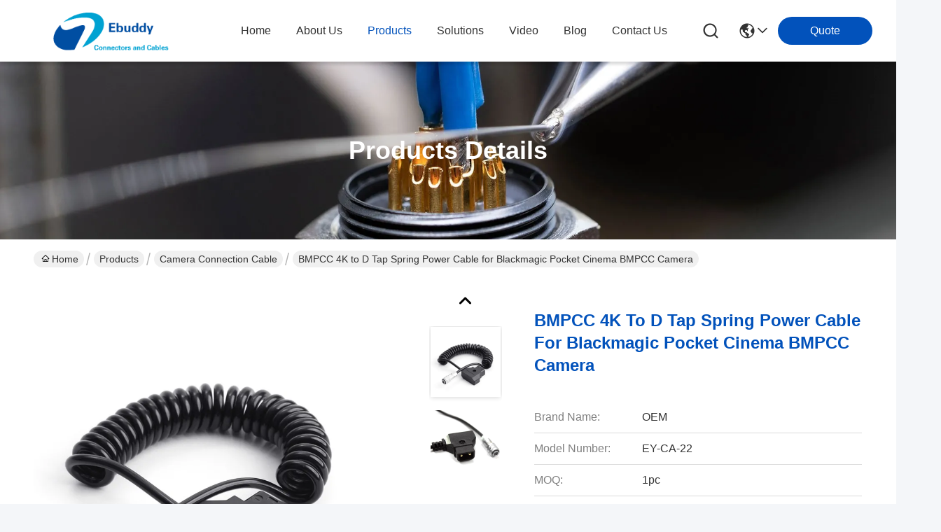

--- FILE ---
content_type: text/html
request_url: https://www.circular-cableconnectors.com/sale-40590959-bmpcc-4k-to-d-tap-spring-power-cable-for-blackmagic-pocket-cinema-camera.html
body_size: 35443
content:

<!DOCTYPE html>
<html lang="en">
<head>
	<meta charset="utf-8">
	<meta http-equiv="X-UA-Compatible" content="IE=edge">
	<meta name="viewport" content="width=device-width, initial-scale=1.0">
    <title>BMPCC 4K to D Tap Spring Power Cable for Blackmagic Pocket Cinema BMPCC Camera</title>
        <meta name="keywords" content="BMPCC 4K Spring Power Cable, D Tap Spring Camera Power Cable, BMPCC Camera Spring Power Cable, Camera Connection Cable" />
            <meta name="description" content="High quality BMPCC 4K to D Tap Spring Power Cable for Blackmagic Pocket Cinema BMPCC Camera from China, China's leading product market BMPCC 4K Spring Power Cable product, with strict quality control D Tap Spring Camera Power Cable factories, producing high quality BMPCC Camera Spring Power Cable Products." />
         <link rel='preload'
					  href=/photo/circular-cableconnectors/sitetpl/style/commonV2.css?ver=1742262661 as='style'><link type='text/css' rel='stylesheet'
					  href=/photo/circular-cableconnectors/sitetpl/style/commonV2.css?ver=1742262661 media='all'><meta property="og:title" content="BMPCC 4K to D Tap Spring Power Cable for Blackmagic Pocket Cinema BMPCC Camera" />
<meta property="og:description" content="High quality BMPCC 4K to D Tap Spring Power Cable for Blackmagic Pocket Cinema BMPCC Camera from China, China's leading product market BMPCC 4K Spring Power Cable product, with strict quality control D Tap Spring Camera Power Cable factories, producing high quality BMPCC Camera Spring Power Cable Products." />
<meta property="og:type" content="product" />
<meta property="og:availability" content="instock" />
<meta property="og:site_name" content="Ebuddy Technology Co.,Limited" />
<meta property="og:url" content="https://www.circular-cableconnectors.com/sale-40590959-bmpcc-4k-to-d-tap-spring-power-cable-for-blackmagic-pocket-cinema-bmpcc-camera.html" />
<meta property="og:image" content="https://www.circular-cableconnectors.com/photo/ps158170559-bmpcc_4k_to_d_tap_spring_power_cable_for_blackmagic_pocket_cinema_bmpcc_camera.jpg" />
<link rel="canonical" href="https://www.circular-cableconnectors.com/sale-40590959-bmpcc-4k-to-d-tap-spring-power-cable-for-blackmagic-pocket-cinema-bmpcc-camera.html" />
<link rel="stylesheet" type="text/css" href="/js/guidefirstcommon.css" />
<style type="text/css">
/*<![CDATA[*/
.consent__cookie {position: fixed;top: 0;left: 0;width: 100%;height: 0%;z-index: 100000;}.consent__cookie_bg {position: fixed;top: 0;left: 0;width: 100%;height: 100%;background: #000;opacity: .6;display: none }.consent__cookie_rel {position: fixed;bottom:0;left: 0;width: 100%;background: #fff;display: -webkit-box;display: -ms-flexbox;display: flex;flex-wrap: wrap;padding: 24px 80px;-webkit-box-sizing: border-box;box-sizing: border-box;-webkit-box-pack: justify;-ms-flex-pack: justify;justify-content: space-between;-webkit-transition: all ease-in-out .3s;transition: all ease-in-out .3s }.consent__close {position: absolute;top: 20px;right: 20px;cursor: pointer }.consent__close svg {fill: #777 }.consent__close:hover svg {fill: #000 }.consent__cookie_box {flex: 1;word-break: break-word;}.consent__warm {color: #777;font-size: 16px;margin-bottom: 12px;line-height: 19px }.consent__title {color: #333;font-size: 20px;font-weight: 600;margin-bottom: 12px;line-height: 23px }.consent__itxt {color: #333;font-size: 14px;margin-bottom: 12px;display: -webkit-box;display: -ms-flexbox;display: flex;-webkit-box-align: center;-ms-flex-align: center;align-items: center }.consent__itxt i {display: -webkit-inline-box;display: -ms-inline-flexbox;display: inline-flex;width: 28px;height: 28px;border-radius: 50%;background: #e0f9e9;margin-right: 8px;-webkit-box-align: center;-ms-flex-align: center;align-items: center;-webkit-box-pack: center;-ms-flex-pack: center;justify-content: center }.consent__itxt svg {fill: #3ca860 }.consent__txt {color: #a6a6a6;font-size: 14px;margin-bottom: 8px;line-height: 17px }.consent__btns {display: -webkit-box;display: -ms-flexbox;display: flex;-webkit-box-orient: vertical;-webkit-box-direction: normal;-ms-flex-direction: column;flex-direction: column;-webkit-box-pack: center;-ms-flex-pack: center;justify-content: center;flex-shrink: 0;}.consent__btn {width: 280px;height: 40px;line-height: 40px;text-align: center;background: #3ca860;color: #fff;border-radius: 4px;margin: 8px 0;-webkit-box-sizing: border-box;box-sizing: border-box;cursor: pointer;font-size:14px}.consent__btn:hover {background: #00823b }.consent__btn.empty {color: #3ca860;border: 1px solid #3ca860;background: #fff }.consent__btn.empty:hover {background: #3ca860;color: #fff }.open .consent__cookie_bg {display: block }.open .consent__cookie_rel {bottom: 0 }@media (max-width: 760px) {.consent__btns {width: 100%;align-items: center;}.consent__cookie_rel {padding: 20px 24px }}.consent__cookie.open {display: block;}.consent__cookie {display: none;}
/*]]>*/
</style>
<style type="text/css">
/*<![CDATA[*/
@media only screen and (max-width:640px){.contact_now_dialog .content-wrap .desc{background-image:url(/images/cta_images/bg_s.png) !important}}.contact_now_dialog .content-wrap .content-wrap_header .cta-close{background-image:url(/images/cta_images/sprite.png) !important}.contact_now_dialog .content-wrap .desc{background-image:url(/images/cta_images/bg_l.png) !important}.contact_now_dialog .content-wrap .cta-btn i{background-image:url(/images/cta_images/sprite.png) !important}.contact_now_dialog .content-wrap .head-tip img{content:url(/images/cta_images/cta_contact_now.png) !important}.cusim{background-image:url(/images/imicon/im.svg) !important}.cuswa{background-image:url(/images/imicon/wa.png) !important}.cusall{background-image:url(/images/imicon/allchat.svg) !important}
/*]]>*/
</style>
<script type="text/javascript" src="/js/guidefirstcommon.js"></script>
<script type="text/javascript">
/*<![CDATA[*/
window.isvideotpl = 0;window.detailurl = '';
var colorUrl = '';var isShowGuide = 2;var showGuideColor = 0;var im_appid = 10003;var im_msg="Good day, what product are you looking for?";

var cta_cid = 25766;var use_defaulProductInfo = 1;var cta_pid = 40590959;var test_company = 0;var webim_domain = '';var company_type = 0;var cta_equipment = 'pc'; var setcookie = 'setwebimCookie(34063,40590959,0)'; var whatsapplink = "https://wa.me/8615889616824?text=Hi%2C+I%27m+interested+in+BMPCC+4K+to+D+Tap+Spring+Power+Cable+for+Blackmagic+Pocket+Cinema+BMPCC+Camera."; function insertMeta(){var str = '<meta name="mobile-web-app-capable" content="yes" /><meta name="viewport" content="width=device-width, initial-scale=1.0" />';document.head.insertAdjacentHTML('beforeend',str);} var element = document.querySelector('a.footer_webim_a[href="/webim/webim_tab.html"]');if (element) {element.parentNode.removeChild(element);}

var colorUrl = '';
var aisearch = 0;
var selfUrl = '';
window.playerReportUrl='/vod/view_count/report';
var query_string = ["Products","Detail"];
var g_tp = '';
var customtplcolor = 99716;
var str_chat = 'chat';
				var str_call_now = 'call now';
var str_chat_now = 'chat now';
var str_contact1 = 'Get Best Price';var str_chat_lang='english';var str_contact2 = 'Get Price';var str_contact2 = 'Best Price';var str_contact = 'contact';
window.predomainsub = "";
/*]]>*/
</script>
</head>
<body>
<img src="/logo.gif" style="display:none" alt="logo"/>
<a style="display: none!important;" title="Ebuddy Technology Co.,Limited" class="float-inquiry" href="/contactnow.html" onclick='setinquiryCookie("{\"showproduct\":1,\"pid\":\"40590959\",\"name\":\"BMPCC 4K to D Tap Spring Power Cable for Blackmagic Pocket Cinema BMPCC Camera\",\"source_url\":\"\\/sale-40590959-bmpcc-4k-to-d-tap-spring-power-cable-for-blackmagic-pocket-cinema-bmpcc-camera.html\",\"picurl\":\"\\/photo\\/pd158170559-bmpcc_4k_to_d_tap_spring_power_cable_for_blackmagic_pocket_cinema_bmpcc_camera.jpg\",\"propertyDetail\":[[\"Product Name\",\"BMPCC 4K to D Tap Spring Power Cable for Blackmagic Pocket Cinema Camera\"],[\"Gender\",\"Male &amp; Female\"],[\"Connector A\",\"BMPCC 4K 2 pin female\"],[\"Connector B\",\"D-TAP\"]],\"company_name\":null,\"picurl_c\":\"\\/photo\\/pc158170559-bmpcc_4k_to_d_tap_spring_power_cable_for_blackmagic_pocket_cinema_bmpcc_camera.jpg\",\"price\":\"Negotiable\",\"username\":\"Ebuddy\",\"viewTime\":\"Last Login : 5 hours 30 minutes ago\",\"subject\":\"What is the FOB price on your BMPCC 4K to D Tap Spring Power Cable for Blackmagic Pocket Cinema BMPCC Camera\",\"countrycode\":\"\"}");'></a>
<script>
var originProductInfo = '';
var originProductInfo = {"showproduct":1,"pid":"40590959","name":"BMPCC 4K to D Tap Spring Power Cable for Blackmagic Pocket Cinema BMPCC Camera","source_url":"\/sale-40590959-bmpcc-4k-to-d-tap-spring-power-cable-for-blackmagic-pocket-cinema-bmpcc-camera.html","picurl":"\/photo\/pd158170559-bmpcc_4k_to_d_tap_spring_power_cable_for_blackmagic_pocket_cinema_bmpcc_camera.jpg","propertyDetail":[["Product Name","BMPCC 4K to D Tap Spring Power Cable for Blackmagic Pocket Cinema Camera"],["Gender","Male &amp; Female"],["Connector A","BMPCC 4K 2 pin female"],["Connector B","D-TAP"]],"company_name":null,"picurl_c":"\/photo\/pc158170559-bmpcc_4k_to_d_tap_spring_power_cable_for_blackmagic_pocket_cinema_bmpcc_camera.jpg","price":"Negotiable","username":"Ebuddy","viewTime":"Last Login : 3 hours 30 minutes ago","subject":"What is the CIF price on your BMPCC 4K to D Tap Spring Power Cable for Blackmagic Pocket Cinema BMPCC Camera","countrycode":""};
var save_url = "/contactsave.html";
var update_url = "/updateinquiry.html";
var productInfo = {};
var defaulProductInfo = {};
var myDate = new Date();
var curDate = myDate.getFullYear()+'-'+(parseInt(myDate.getMonth())+1)+'-'+myDate.getDate();
var message = '';
var default_pop = 1;
var leaveMessageDialog = document.getElementsByClassName('leave-message-dialog')[0]; // 获取弹层
var _$$ = function (dom) {
    return document.querySelectorAll(dom);
};
resInfo = originProductInfo;
resInfo['name'] = resInfo['name'] || '';
defaulProductInfo.pid = resInfo['pid'];
defaulProductInfo.productName = resInfo['name'] ?? '';
defaulProductInfo.productInfo = resInfo['propertyDetail'];
defaulProductInfo.productImg = resInfo['picurl_c'];
defaulProductInfo.subject = resInfo['subject'] ?? '';
defaulProductInfo.productImgAlt = resInfo['name'] ?? '';
var inquirypopup_tmp = 1;
var message = 'Dear,'+'\r\n'+"I am interested in"+' '+trim(resInfo['name'])+", could you send me more details such as type, size, MOQ, material, etc."+'\r\n'+"Thanks!"+'\r\n'+"Waiting for your reply.";
var message_1 = 'Dear,'+'\r\n'+"I am interested in"+' '+trim(resInfo['name'])+", could you send me more details such as type, size, MOQ, material, etc."+'\r\n'+"Thanks!"+'\r\n'+"Waiting for your reply.";
var message_2 = 'Hello,'+'\r\n'+"I am looking for"+' '+trim(resInfo['name'])+", please send me the price, specification and picture."+'\r\n'+"Your swift response will be highly appreciated."+'\r\n'+"Feel free to contact me for more information."+'\r\n'+"Thanks a lot.";
var message_3 = 'Hello,'+'\r\n'+trim(resInfo['name'])+' '+"meets my expectations."+'\r\n'+"Please give me the best price and some other product information."+'\r\n'+"Feel free to contact me via my mail."+'\r\n'+"Thanks a lot.";

var message_4 = 'Dear,'+'\r\n'+"What is the FOB price on your"+' '+trim(resInfo['name'])+'?'+'\r\n'+"Which is the nearest port name?"+'\r\n'+"Please reply me as soon as possible, it would be better to share further information."+'\r\n'+"Regards!";
var message_5 = 'Hi there,'+'\r\n'+"I am very interested in your"+' '+trim(resInfo['name'])+'.'+'\r\n'+"Please send me your product details."+'\r\n'+"Looking forward to your quick reply."+'\r\n'+"Feel free to contact me by mail."+'\r\n'+"Regards!";

var message_6 = 'Dear,'+'\r\n'+"Please provide us with information about your"+' '+trim(resInfo['name'])+", such as type, size, material, and of course the best price."+'\r\n'+"Looking forward to your quick reply."+'\r\n'+"Thank you!";
var message_7 = 'Dear,'+'\r\n'+"Can you supply"+' '+trim(resInfo['name'])+" for us?"+'\r\n'+"First we want a price list and some product details."+'\r\n'+"I hope to get reply asap and look forward to cooperation."+'\r\n'+"Thank you very much.";
var message_8 = 'hi,'+'\r\n'+"I am looking for"+' '+trim(resInfo['name'])+", please give me some more detailed product information."+'\r\n'+"I look forward to your reply."+'\r\n'+"Thank you!";
var message_9 = 'Hello,'+'\r\n'+"Your"+' '+trim(resInfo['name'])+" meets my requirements very well."+'\r\n'+"Please send me the price, specification, and similar model will be OK."+'\r\n'+"Feel free to chat with me."+'\r\n'+"Thanks!";
var message_10 = 'Dear,'+'\r\n'+"I want to know more about the details and quotation of"+' '+trim(resInfo['name'])+'.'+'\r\n'+"Feel free to contact me."+'\r\n'+"Regards!";

var r = getRandom(1,10);

defaulProductInfo.message = eval("message_"+r);
    defaulProductInfo.message = eval("message_"+r);
        var mytAjax = {

    post: function(url, data, fn) {
        var xhr = new XMLHttpRequest();
        xhr.open("POST", url, true);
        xhr.setRequestHeader("Content-Type", "application/x-www-form-urlencoded;charset=UTF-8");
        xhr.setRequestHeader("X-Requested-With", "XMLHttpRequest");
        xhr.setRequestHeader('Content-Type','text/plain;charset=UTF-8');
        xhr.onreadystatechange = function() {
            if(xhr.readyState == 4 && (xhr.status == 200 || xhr.status == 304)) {
                fn.call(this, xhr.responseText);
            }
        };
        xhr.send(data);
    },

    postform: function(url, data, fn) {
        var xhr = new XMLHttpRequest();
        xhr.open("POST", url, true);
        xhr.setRequestHeader("X-Requested-With", "XMLHttpRequest");
        xhr.onreadystatechange = function() {
            if(xhr.readyState == 4 && (xhr.status == 200 || xhr.status == 304)) {
                fn.call(this, xhr.responseText);
            }
        };
        xhr.send(data);
    }
};
/*window.onload = function(){
    leaveMessageDialog = document.getElementsByClassName('leave-message-dialog')[0];
    if (window.localStorage.recordDialogStatus=='undefined' || (window.localStorage.recordDialogStatus!='undefined' && window.localStorage.recordDialogStatus != curDate)) {
        setTimeout(function(){
            if(parseInt(inquirypopup_tmp%10) == 1){
                creatDialog(defaulProductInfo, 1);
            }
        }, 6000);
    }
};*/
function trim(str)
{
    str = str.replace(/(^\s*)/g,"");
    return str.replace(/(\s*$)/g,"");
};
function getRandom(m,n){
    var num = Math.floor(Math.random()*(m - n) + n);
    return num;
};
function strBtn(param) {

    var starattextarea = document.getElementById("textareamessage").value.length;
    var email = document.getElementById("startEmail").value;

    var default_tip = document.querySelectorAll(".watermark_container").length;
    if (20 < starattextarea && starattextarea < 3000) {
        if(default_tip>0){
            document.getElementById("textareamessage1").parentNode.parentNode.nextElementSibling.style.display = "none";
        }else{
            document.getElementById("textareamessage1").parentNode.nextElementSibling.style.display = "none";
        }

    } else {
        if(default_tip>0){
            document.getElementById("textareamessage1").parentNode.parentNode.nextElementSibling.style.display = "block";
        }else{
            document.getElementById("textareamessage1").parentNode.nextElementSibling.style.display = "block";
        }

        return;
    }

    // var re = /^([a-zA-Z0-9_-])+@([a-zA-Z0-9_-])+\.([a-zA-Z0-9_-])+/i;/*邮箱不区分大小写*/
    var re = /^[a-zA-Z0-9][\w-]*(\.?[\w-]+)*@[a-zA-Z0-9-]+(\.[a-zA-Z0-9]+)+$/i;
    if (!re.test(email)) {
        document.getElementById("startEmail").nextElementSibling.style.display = "block";
        return;
    } else {
        document.getElementById("startEmail").nextElementSibling.style.display = "none";
    }

    var subject = document.getElementById("pop_subject").value;
    var pid = document.getElementById("pop_pid").value;
    var message = document.getElementById("textareamessage").value;
    var sender_email = document.getElementById("startEmail").value;
    var tel = '';
    if (document.getElementById("tel0") != undefined && document.getElementById("tel0") != '')
        tel = document.getElementById("tel0").value;
    var form_serialize = '&tel='+tel;

    form_serialize = form_serialize.replace(/\+/g, "%2B");
    mytAjax.post(save_url,"pid="+pid+"&subject="+subject+"&email="+sender_email+"&message="+(message)+form_serialize,function(res){
        var mes = JSON.parse(res);
        if(mes.status == 200){
            var iid = mes.iid;
            document.getElementById("pop_iid").value = iid;
            document.getElementById("pop_uuid").value = mes.uuid;

            if(typeof gtag_report_conversion === "function"){
                gtag_report_conversion();//执行统计js代码
            }
            if(typeof fbq === "function"){
                fbq('track','Purchase');//执行统计js代码
            }
        }
    });
    for (var index = 0; index < document.querySelectorAll(".dialog-content-pql").length; index++) {
        document.querySelectorAll(".dialog-content-pql")[index].style.display = "none";
    };
    $('#idphonepql').val(tel);
    document.getElementById("dialog-content-pql-id").style.display = "block";
    ;
};
function twoBtnOk(param) {

    var selectgender = document.getElementById("Mr").innerHTML;
    var iid = document.getElementById("pop_iid").value;
    var sendername = document.getElementById("idnamepql").value;
    var senderphone = document.getElementById("idphonepql").value;
    var sendercname = document.getElementById("idcompanypql").value;
    var uuid = document.getElementById("pop_uuid").value;
    var gender = 2;
    if(selectgender == 'Mr.') gender = 0;
    if(selectgender == 'Mrs.') gender = 1;
    var pid = document.getElementById("pop_pid").value;
    var form_serialize = '';

        form_serialize = form_serialize.replace(/\+/g, "%2B");

    mytAjax.post(update_url,"iid="+iid+"&gender="+gender+"&uuid="+uuid+"&name="+(sendername)+"&tel="+(senderphone)+"&company="+(sendercname)+form_serialize,function(res){});

    for (var index = 0; index < document.querySelectorAll(".dialog-content-pql").length; index++) {
        document.querySelectorAll(".dialog-content-pql")[index].style.display = "none";
    };
    document.getElementById("dialog-content-pql-ok").style.display = "block";

};
function toCheckMust(name) {
    $('#'+name+'error').hide();
}
function handClidk(param) {
    var starattextarea = document.getElementById("textareamessage1").value.length;
    var email = document.getElementById("startEmail1").value;
    var default_tip = document.querySelectorAll(".watermark_container").length;
    if (20 < starattextarea && starattextarea < 3000) {
        if(default_tip>0){
            document.getElementById("textareamessage1").parentNode.parentNode.nextElementSibling.style.display = "none";
        }else{
            document.getElementById("textareamessage1").parentNode.nextElementSibling.style.display = "none";
        }

    } else {
        if(default_tip>0){
            document.getElementById("textareamessage1").parentNode.parentNode.nextElementSibling.style.display = "block";
        }else{
            document.getElementById("textareamessage1").parentNode.nextElementSibling.style.display = "block";
        }

        return;
    }

    // var re = /^([a-zA-Z0-9_-])+@([a-zA-Z0-9_-])+\.([a-zA-Z0-9_-])+/i;
    var re = /^[a-zA-Z0-9][\w-]*(\.?[\w-]+)*@[a-zA-Z0-9-]+(\.[a-zA-Z0-9]+)+$/i;
    if (!re.test(email)) {
        document.getElementById("startEmail1").nextElementSibling.style.display = "block";
        return;
    } else {
        document.getElementById("startEmail1").nextElementSibling.style.display = "none";
    }

    var subject = document.getElementById("pop_subject").value;
    var pid = document.getElementById("pop_pid").value;
    var message = document.getElementById("textareamessage1").value;
    var sender_email = document.getElementById("startEmail1").value;
    var form_serialize = tel = '';
    if (document.getElementById("tel1") != undefined && document.getElementById("tel1") != '')
        tel = document.getElementById("tel1").value;
        mytAjax.post(save_url,"email="+sender_email+"&tel="+tel+"&pid="+pid+"&message="+message+"&subject="+subject+form_serialize,function(res){

        var mes = JSON.parse(res);
        if(mes.status == 200){
            var iid = mes.iid;
            document.getElementById("pop_iid").value = iid;
            document.getElementById("pop_uuid").value = mes.uuid;
            if(typeof gtag_report_conversion === "function"){
                gtag_report_conversion();//执行统计js代码
            }
        }

    });
    for (var index = 0; index < document.querySelectorAll(".dialog-content-pql").length; index++) {
        document.querySelectorAll(".dialog-content-pql")[index].style.display = "none";
    };
    $('#idphonepql').val(tel);
    document.getElementById("dialog-content-pql-id").style.display = "block";

};
window.addEventListener('load', function () {
    $('.checkbox-wrap label').each(function(){
        if($(this).find('input').prop('checked')){
            $(this).addClass('on')
        }else {
            $(this).removeClass('on')
        }
    })
    $(document).on('click', '.checkbox-wrap label' , function(ev){
        if (ev.target.tagName.toUpperCase() != 'INPUT') {
            $(this).toggleClass('on')
        }
    })
})

function hand_video(pdata) {
    data = JSON.parse(pdata);
    productInfo.productName = data.productName;
    productInfo.productInfo = data.productInfo;
    productInfo.productImg = data.productImg;
    productInfo.subject = data.subject;

    var message = 'Dear,'+'\r\n'+"I am interested in"+' '+trim(data.productName)+", could you send me more details such as type, size, quantity, material, etc."+'\r\n'+"Thanks!"+'\r\n'+"Waiting for your reply.";

    var message = 'Dear,'+'\r\n'+"I am interested in"+' '+trim(data.productName)+", could you send me more details such as type, size, MOQ, material, etc."+'\r\n'+"Thanks!"+'\r\n'+"Waiting for your reply.";
    var message_1 = 'Dear,'+'\r\n'+"I am interested in"+' '+trim(data.productName)+", could you send me more details such as type, size, MOQ, material, etc."+'\r\n'+"Thanks!"+'\r\n'+"Waiting for your reply.";
    var message_2 = 'Hello,'+'\r\n'+"I am looking for"+' '+trim(data.productName)+", please send me the price, specification and picture."+'\r\n'+"Your swift response will be highly appreciated."+'\r\n'+"Feel free to contact me for more information."+'\r\n'+"Thanks a lot.";
    var message_3 = 'Hello,'+'\r\n'+trim(data.productName)+' '+"meets my expectations."+'\r\n'+"Please give me the best price and some other product information."+'\r\n'+"Feel free to contact me via my mail."+'\r\n'+"Thanks a lot.";

    var message_4 = 'Dear,'+'\r\n'+"What is the FOB price on your"+' '+trim(data.productName)+'?'+'\r\n'+"Which is the nearest port name?"+'\r\n'+"Please reply me as soon as possible, it would be better to share further information."+'\r\n'+"Regards!";
    var message_5 = 'Hi there,'+'\r\n'+"I am very interested in your"+' '+trim(data.productName)+'.'+'\r\n'+"Please send me your product details."+'\r\n'+"Looking forward to your quick reply."+'\r\n'+"Feel free to contact me by mail."+'\r\n'+"Regards!";

    var message_6 = 'Dear,'+'\r\n'+"Please provide us with information about your"+' '+trim(data.productName)+", such as type, size, material, and of course the best price."+'\r\n'+"Looking forward to your quick reply."+'\r\n'+"Thank you!";
    var message_7 = 'Dear,'+'\r\n'+"Can you supply"+' '+trim(data.productName)+" for us?"+'\r\n'+"First we want a price list and some product details."+'\r\n'+"I hope to get reply asap and look forward to cooperation."+'\r\n'+"Thank you very much.";
    var message_8 = 'hi,'+'\r\n'+"I am looking for"+' '+trim(data.productName)+", please give me some more detailed product information."+'\r\n'+"I look forward to your reply."+'\r\n'+"Thank you!";
    var message_9 = 'Hello,'+'\r\n'+"Your"+' '+trim(data.productName)+" meets my requirements very well."+'\r\n'+"Please send me the price, specification, and similar model will be OK."+'\r\n'+"Feel free to chat with me."+'\r\n'+"Thanks!";
    var message_10 = 'Dear,'+'\r\n'+"I want to know more about the details and quotation of"+' '+trim(data.productName)+'.'+'\r\n'+"Feel free to contact me."+'\r\n'+"Regards!";

    var r = getRandom(1,10);

    productInfo.message = eval("message_"+r);
            if(parseInt(inquirypopup_tmp/10) == 1){
        productInfo.message = "";
    }
    productInfo.pid = data.pid;
    creatDialog(productInfo, 2);
};

function handDialog(pdata) {
    data = JSON.parse(pdata);
    productInfo.productName = data.productName;
    productInfo.productInfo = data.productInfo;
    productInfo.productImg = data.productImg;
    productInfo.subject = data.subject;

    var message = 'Dear,'+'\r\n'+"I am interested in"+' '+trim(data.productName)+", could you send me more details such as type, size, quantity, material, etc."+'\r\n'+"Thanks!"+'\r\n'+"Waiting for your reply.";

    var message = 'Dear,'+'\r\n'+"I am interested in"+' '+trim(data.productName)+", could you send me more details such as type, size, MOQ, material, etc."+'\r\n'+"Thanks!"+'\r\n'+"Waiting for your reply.";
    var message_1 = 'Dear,'+'\r\n'+"I am interested in"+' '+trim(data.productName)+", could you send me more details such as type, size, MOQ, material, etc."+'\r\n'+"Thanks!"+'\r\n'+"Waiting for your reply.";
    var message_2 = 'Hello,'+'\r\n'+"I am looking for"+' '+trim(data.productName)+", please send me the price, specification and picture."+'\r\n'+"Your swift response will be highly appreciated."+'\r\n'+"Feel free to contact me for more information."+'\r\n'+"Thanks a lot.";
    var message_3 = 'Hello,'+'\r\n'+trim(data.productName)+' '+"meets my expectations."+'\r\n'+"Please give me the best price and some other product information."+'\r\n'+"Feel free to contact me via my mail."+'\r\n'+"Thanks a lot.";

    var message_4 = 'Dear,'+'\r\n'+"What is the FOB price on your"+' '+trim(data.productName)+'?'+'\r\n'+"Which is the nearest port name?"+'\r\n'+"Please reply me as soon as possible, it would be better to share further information."+'\r\n'+"Regards!";
    var message_5 = 'Hi there,'+'\r\n'+"I am very interested in your"+' '+trim(data.productName)+'.'+'\r\n'+"Please send me your product details."+'\r\n'+"Looking forward to your quick reply."+'\r\n'+"Feel free to contact me by mail."+'\r\n'+"Regards!";

    var message_6 = 'Dear,'+'\r\n'+"Please provide us with information about your"+' '+trim(data.productName)+", such as type, size, material, and of course the best price."+'\r\n'+"Looking forward to your quick reply."+'\r\n'+"Thank you!";
    var message_7 = 'Dear,'+'\r\n'+"Can you supply"+' '+trim(data.productName)+" for us?"+'\r\n'+"First we want a price list and some product details."+'\r\n'+"I hope to get reply asap and look forward to cooperation."+'\r\n'+"Thank you very much.";
    var message_8 = 'hi,'+'\r\n'+"I am looking for"+' '+trim(data.productName)+", please give me some more detailed product information."+'\r\n'+"I look forward to your reply."+'\r\n'+"Thank you!";
    var message_9 = 'Hello,'+'\r\n'+"Your"+' '+trim(data.productName)+" meets my requirements very well."+'\r\n'+"Please send me the price, specification, and similar model will be OK."+'\r\n'+"Feel free to chat with me."+'\r\n'+"Thanks!";
    var message_10 = 'Dear,'+'\r\n'+"I want to know more about the details and quotation of"+' '+trim(data.productName)+'.'+'\r\n'+"Feel free to contact me."+'\r\n'+"Regards!";

    var r = getRandom(1,10);
    productInfo.message = eval("message_"+r);
            if(parseInt(inquirypopup_tmp/10) == 1){
        productInfo.message = "";
    }
    productInfo.pid = data.pid;
    creatDialog(productInfo, 2);
};

function closepql(param) {

    leaveMessageDialog.style.display = 'none';
};

function closepql2(param) {

    for (var index = 0; index < document.querySelectorAll(".dialog-content-pql").length; index++) {
        document.querySelectorAll(".dialog-content-pql")[index].style.display = "none";
    };
    document.getElementById("dialog-content-pql-ok").style.display = "block";
};

function decodeHtmlEntities(str) {
    var tempElement = document.createElement('div');
    tempElement.innerHTML = str;
    return tempElement.textContent || tempElement.innerText || '';
}

function initProduct(productInfo,type){

    productInfo.productName = decodeHtmlEntities(productInfo.productName);
    productInfo.message = decodeHtmlEntities(productInfo.message);

    leaveMessageDialog = document.getElementsByClassName('leave-message-dialog')[0];
    leaveMessageDialog.style.display = "block";
    if(type == 3){
        var popinquiryemail = document.getElementById("popinquiryemail").value;
        _$$("#startEmail1")[0].value = popinquiryemail;
    }else{
        _$$("#startEmail1")[0].value = "";
    }
    _$$("#startEmail")[0].value = "";
    _$$("#idnamepql")[0].value = "";
    _$$("#idphonepql")[0].value = "";
    _$$("#idcompanypql")[0].value = "";

    _$$("#pop_pid")[0].value = productInfo.pid;
    _$$("#pop_subject")[0].value = productInfo.subject;
    
    if(parseInt(inquirypopup_tmp/10) == 1){
        productInfo.message = "";
    }

    _$$("#textareamessage1")[0].value = productInfo.message;
    _$$("#textareamessage")[0].value = productInfo.message;

    _$$("#dialog-content-pql-id .titlep")[0].innerHTML = productInfo.productName;
    _$$("#dialog-content-pql-id img")[0].setAttribute("src", productInfo.productImg);
    _$$("#dialog-content-pql-id img")[0].setAttribute("alt", productInfo.productImgAlt);

    _$$("#dialog-content-pql-id-hand img")[0].setAttribute("src", productInfo.productImg);
    _$$("#dialog-content-pql-id-hand img")[0].setAttribute("alt", productInfo.productImgAlt);
    _$$("#dialog-content-pql-id-hand .titlep")[0].innerHTML = productInfo.productName;

    if (productInfo.productInfo.length > 0) {
        var ul2, ul;
        ul = document.createElement("ul");
        for (var index = 0; index < productInfo.productInfo.length; index++) {
            var el = productInfo.productInfo[index];
            var li = document.createElement("li");
            var span1 = document.createElement("span");
            span1.innerHTML = el[0] + ":";
            var span2 = document.createElement("span");
            span2.innerHTML = el[1];
            li.appendChild(span1);
            li.appendChild(span2);
            ul.appendChild(li);

        }
        ul2 = ul.cloneNode(true);
        if (type === 1) {
            _$$("#dialog-content-pql-id .left")[0].replaceChild(ul, _$$("#dialog-content-pql-id .left ul")[0]);
        } else {
            _$$("#dialog-content-pql-id-hand .left")[0].replaceChild(ul2, _$$("#dialog-content-pql-id-hand .left ul")[0]);
            _$$("#dialog-content-pql-id .left")[0].replaceChild(ul, _$$("#dialog-content-pql-id .left ul")[0]);
        }
    };
    for (var index = 0; index < _$$("#dialog-content-pql-id .right ul li").length; index++) {
        _$$("#dialog-content-pql-id .right ul li")[index].addEventListener("click", function (params) {
            _$$("#dialog-content-pql-id .right #Mr")[0].innerHTML = this.innerHTML
        }, false)

    };

};
function closeInquiryCreateDialog() {
    document.getElementById("xuanpan_dialog_box_pql").style.display = "none";
};
function showInquiryCreateDialog() {
    document.getElementById("xuanpan_dialog_box_pql").style.display = "block";
};
function submitPopInquiry(){
    var message = document.getElementById("inquiry_message").value;
    var email = document.getElementById("inquiry_email").value;
    var subject = defaulProductInfo.subject;
    var pid = defaulProductInfo.pid;
    if (email === undefined) {
        showInquiryCreateDialog();
        document.getElementById("inquiry_email").style.border = "1px solid red";
        return false;
    };
    if (message === undefined) {
        showInquiryCreateDialog();
        document.getElementById("inquiry_message").style.border = "1px solid red";
        return false;
    };
    if (email.search(/^\w+((-\w+)|(\.\w+))*\@[A-Za-z0-9]+((\.|-)[A-Za-z0-9]+)*\.[A-Za-z0-9]+$/) == -1) {
        document.getElementById("inquiry_email").style.border= "1px solid red";
        showInquiryCreateDialog();
        return false;
    } else {
        document.getElementById("inquiry_email").style.border= "";
    };
    if (message.length < 20 || message.length >3000) {
        showInquiryCreateDialog();
        document.getElementById("inquiry_message").style.border = "1px solid red";
        return false;
    } else {
        document.getElementById("inquiry_message").style.border = "";
    };
    var tel = '';
    if (document.getElementById("tel") != undefined && document.getElementById("tel") != '')
        tel = document.getElementById("tel").value;

    mytAjax.post(save_url,"pid="+pid+"&subject="+subject+"&email="+email+"&message="+(message)+'&tel='+tel,function(res){
        var mes = JSON.parse(res);
        if(mes.status == 200){
            var iid = mes.iid;
            document.getElementById("pop_iid").value = iid;
            document.getElementById("pop_uuid").value = mes.uuid;

        }
    });
    initProduct(defaulProductInfo);
    for (var index = 0; index < document.querySelectorAll(".dialog-content-pql").length; index++) {
        document.querySelectorAll(".dialog-content-pql")[index].style.display = "none";
    };
    $('#idphonepql').val(tel);
    document.getElementById("dialog-content-pql-id").style.display = "block";

};

//带附件上传
function submitPopInquiryfile(email_id,message_id,check_sort,name_id,phone_id,company_id,attachments){

    if(typeof(check_sort) == 'undefined'){
        check_sort = 0;
    }
    var message = document.getElementById(message_id).value;
    var email = document.getElementById(email_id).value;
    var attachments = document.getElementById(attachments).value;
    if(typeof(name_id) !== 'undefined' && name_id != ""){
        var name  = document.getElementById(name_id).value;
    }
    if(typeof(phone_id) !== 'undefined' && phone_id != ""){
        var phone = document.getElementById(phone_id).value;
    }
    if(typeof(company_id) !== 'undefined' && company_id != ""){
        var company = document.getElementById(company_id).value;
    }
    var subject = defaulProductInfo.subject;
    var pid = defaulProductInfo.pid;

    if(check_sort == 0){
        if (email === undefined) {
            showInquiryCreateDialog();
            document.getElementById(email_id).style.border = "1px solid red";
            return false;
        };
        if (message === undefined) {
            showInquiryCreateDialog();
            document.getElementById(message_id).style.border = "1px solid red";
            return false;
        };

        if (email.search(/^\w+((-\w+)|(\.\w+))*\@[A-Za-z0-9]+((\.|-)[A-Za-z0-9]+)*\.[A-Za-z0-9]+$/) == -1) {
            document.getElementById(email_id).style.border= "1px solid red";
            showInquiryCreateDialog();
            return false;
        } else {
            document.getElementById(email_id).style.border= "";
        };
        if (message.length < 20 || message.length >3000) {
            showInquiryCreateDialog();
            document.getElementById(message_id).style.border = "1px solid red";
            return false;
        } else {
            document.getElementById(message_id).style.border = "";
        };
    }else{

        if (message === undefined) {
            showInquiryCreateDialog();
            document.getElementById(message_id).style.border = "1px solid red";
            return false;
        };

        if (email === undefined) {
            showInquiryCreateDialog();
            document.getElementById(email_id).style.border = "1px solid red";
            return false;
        };

        if (message.length < 20 || message.length >3000) {
            showInquiryCreateDialog();
            document.getElementById(message_id).style.border = "1px solid red";
            return false;
        } else {
            document.getElementById(message_id).style.border = "";
        };

        if (email.search(/^\w+((-\w+)|(\.\w+))*\@[A-Za-z0-9]+((\.|-)[A-Za-z0-9]+)*\.[A-Za-z0-9]+$/) == -1) {
            document.getElementById(email_id).style.border= "1px solid red";
            showInquiryCreateDialog();
            return false;
        } else {
            document.getElementById(email_id).style.border= "";
        };

    };

    mytAjax.post(save_url,"pid="+pid+"&subject="+subject+"&email="+email+"&message="+message+"&company="+company+"&attachments="+attachments,function(res){
        var mes = JSON.parse(res);
        if(mes.status == 200){
            var iid = mes.iid;
            document.getElementById("pop_iid").value = iid;
            document.getElementById("pop_uuid").value = mes.uuid;

            if(typeof gtag_report_conversion === "function"){
                gtag_report_conversion();//执行统计js代码
            }
            if(typeof fbq === "function"){
                fbq('track','Purchase');//执行统计js代码
            }
        }
    });
    initProduct(defaulProductInfo);

    if(name !== undefined && name != ""){
        _$$("#idnamepql")[0].value = name;
    }

    if(phone !== undefined && phone != ""){
        _$$("#idphonepql")[0].value = phone;
    }

    if(company !== undefined && company != ""){
        _$$("#idcompanypql")[0].value = company;
    }

    for (var index = 0; index < document.querySelectorAll(".dialog-content-pql").length; index++) {
        document.querySelectorAll(".dialog-content-pql")[index].style.display = "none";
    };
    document.getElementById("dialog-content-pql-id").style.display = "block";

};
function submitPopInquiryByParam(email_id,message_id,check_sort,name_id,phone_id,company_id){

    if(typeof(check_sort) == 'undefined'){
        check_sort = 0;
    }

    var senderphone = '';
    var message = document.getElementById(message_id).value;
    var email = document.getElementById(email_id).value;
    if(typeof(name_id) !== 'undefined' && name_id != ""){
        var name  = document.getElementById(name_id).value;
    }
    if(typeof(phone_id) !== 'undefined' && phone_id != ""){
        var phone = document.getElementById(phone_id).value;
        senderphone = phone;
    }
    if(typeof(company_id) !== 'undefined' && company_id != ""){
        var company = document.getElementById(company_id).value;
    }
    var subject = defaulProductInfo.subject;
    var pid = defaulProductInfo.pid;

    if(check_sort == 0){
        if (email === undefined) {
            showInquiryCreateDialog();
            document.getElementById(email_id).style.border = "1px solid red";
            return false;
        };
        if (message === undefined) {
            showInquiryCreateDialog();
            document.getElementById(message_id).style.border = "1px solid red";
            return false;
        };

        if (email.search(/^\w+((-\w+)|(\.\w+))*\@[A-Za-z0-9]+((\.|-)[A-Za-z0-9]+)*\.[A-Za-z0-9]+$/) == -1) {
            document.getElementById(email_id).style.border= "1px solid red";
            showInquiryCreateDialog();
            return false;
        } else {
            document.getElementById(email_id).style.border= "";
        };
        if (message.length < 20 || message.length >3000) {
            showInquiryCreateDialog();
            document.getElementById(message_id).style.border = "1px solid red";
            return false;
        } else {
            document.getElementById(message_id).style.border = "";
        };
    }else{

        if (message === undefined) {
            showInquiryCreateDialog();
            document.getElementById(message_id).style.border = "1px solid red";
            return false;
        };

        if (email === undefined) {
            showInquiryCreateDialog();
            document.getElementById(email_id).style.border = "1px solid red";
            return false;
        };

        if (message.length < 20 || message.length >3000) {
            showInquiryCreateDialog();
            document.getElementById(message_id).style.border = "1px solid red";
            return false;
        } else {
            document.getElementById(message_id).style.border = "";
        };

        if (email.search(/^\w+((-\w+)|(\.\w+))*\@[A-Za-z0-9]+((\.|-)[A-Za-z0-9]+)*\.[A-Za-z0-9]+$/) == -1) {
            document.getElementById(email_id).style.border= "1px solid red";
            showInquiryCreateDialog();
            return false;
        } else {
            document.getElementById(email_id).style.border= "";
        };

    };

    var productsku = "";
    if($("#product_sku").length > 0){
        productsku = $("#product_sku").html();
    }

    mytAjax.post(save_url,"tel="+senderphone+"&pid="+pid+"&subject="+subject+"&email="+email+"&message="+message+"&messagesku="+encodeURI(productsku),function(res){
        var mes = JSON.parse(res);
        if(mes.status == 200){
            var iid = mes.iid;
            document.getElementById("pop_iid").value = iid;
            document.getElementById("pop_uuid").value = mes.uuid;

            if(typeof gtag_report_conversion === "function"){
                gtag_report_conversion();//执行统计js代码
            }
            if(typeof fbq === "function"){
                fbq('track','Purchase');//执行统计js代码
            }
        }
    });
    initProduct(defaulProductInfo);

    if(name !== undefined && name != ""){
        _$$("#idnamepql")[0].value = name;
    }

    if(phone !== undefined && phone != ""){
        _$$("#idphonepql")[0].value = phone;
    }

    if(company !== undefined && company != ""){
        _$$("#idcompanypql")[0].value = company;
    }

    for (var index = 0; index < document.querySelectorAll(".dialog-content-pql").length; index++) {
        document.querySelectorAll(".dialog-content-pql")[index].style.display = "none";

    };
    document.getElementById("dialog-content-pql-id").style.display = "block";

};

function creat_videoDialog(productInfo, type) {

    if(type == 1){
        if(default_pop != 1){
            return false;
        }
        window.localStorage.recordDialogStatus = curDate;
    }else{
        default_pop = 0;
    }
    initProduct(productInfo, type);
    if (type === 1) {
        // 自动弹出
        for (var index = 0; index < document.querySelectorAll(".dialog-content-pql").length; index++) {

            document.querySelectorAll(".dialog-content-pql")[index].style.display = "none";
        };
        document.getElementById("dialog-content-pql").style.display = "block";
    } else {
        // 手动弹出
        for (var index = 0; index < document.querySelectorAll(".dialog-content-pql").length; index++) {
            document.querySelectorAll(".dialog-content-pql")[index].style.display = "none";
        };
        document.getElementById("dialog-content-pql-id-hand").style.display = "block";
    }
}

function creatDialog(productInfo, type) {

    if(type == 1){
        if(default_pop != 1){
            return false;
        }
        window.localStorage.recordDialogStatus = curDate;
    }else{
        default_pop = 0;
    }
    initProduct(productInfo, type);
    if (type === 1) {
        // 自动弹出
        for (var index = 0; index < document.querySelectorAll(".dialog-content-pql").length; index++) {

            document.querySelectorAll(".dialog-content-pql")[index].style.display = "none";
        };
        document.getElementById("dialog-content-pql").style.display = "block";
    } else {
        // 手动弹出
        for (var index = 0; index < document.querySelectorAll(".dialog-content-pql").length; index++) {
            document.querySelectorAll(".dialog-content-pql")[index].style.display = "none";
        };
        document.getElementById("dialog-content-pql-id-hand").style.display = "block";
    }
}

//带邮箱信息打开询盘框 emailtype=1表示带入邮箱
function openDialog(emailtype){
    var type = 2;//不带入邮箱，手动弹出
    if(emailtype == 1){
        var popinquiryemail = document.getElementById("popinquiryemail").value;
        // var re = /^([a-zA-Z0-9_-])+@([a-zA-Z0-9_-])+\.([a-zA-Z0-9_-])+/i;
        var re = /^[a-zA-Z0-9][\w-]*(\.?[\w-]+)*@[a-zA-Z0-9-]+(\.[a-zA-Z0-9]+)+$/i;
        if (!re.test(popinquiryemail)) {
            //前端提示样式;
            showInquiryCreateDialog();
            document.getElementById("popinquiryemail").style.border = "1px solid red";
            return false;
        } else {
            //前端提示样式;
        }
        var type = 3;
    }
    creatDialog(defaulProductInfo,type);
}

//上传附件
function inquiryUploadFile(){
    var fileObj = document.querySelector("#fileId").files[0];
    //构建表单数据
    var formData = new FormData();
    var filesize = fileObj.size;
    if(filesize > 10485760 || filesize == 0) {
        document.getElementById("filetips").style.display = "block";
        return false;
    }else {
        document.getElementById("filetips").style.display = "none";
    }
    formData.append('popinquiryfile', fileObj);
    document.getElementById("quotefileform").reset();
    var save_url = "/inquiryuploadfile.html";
    mytAjax.postform(save_url,formData,function(res){
        var mes = JSON.parse(res);
        if(mes.status == 200){
            document.getElementById("uploader-file-info").innerHTML = document.getElementById("uploader-file-info").innerHTML + "<span class=op>"+mes.attfile.name+"<a class=delatt id=att"+mes.attfile.id+" onclick=delatt("+mes.attfile.id+");>Delete</a></span>";
            var nowattachs = document.getElementById("attachments").value;
            if( nowattachs !== ""){
                var attachs = JSON.parse(nowattachs);
                attachs[mes.attfile.id] = mes.attfile;
            }else{
                var attachs = {};
                attachs[mes.attfile.id] = mes.attfile;
            }
            document.getElementById("attachments").value = JSON.stringify(attachs);
        }
    });
}
//附件删除
function delatt(attid)
{
    var nowattachs = document.getElementById("attachments").value;
    if( nowattachs !== ""){
        var attachs = JSON.parse(nowattachs);
        if(attachs[attid] == ""){
            return false;
        }
        var formData = new FormData();
        var delfile = attachs[attid]['filename'];
        var save_url = "/inquirydelfile.html";
        if(delfile != "") {
            formData.append('delfile', delfile);
            mytAjax.postform(save_url, formData, function (res) {
                if(res !== "") {
                    var mes = JSON.parse(res);
                    if (mes.status == 200) {
                        delete attachs[attid];
                        document.getElementById("attachments").value = JSON.stringify(attachs);
                        var s = document.getElementById("att"+attid);
                        s.parentNode.remove();
                    }
                }
            });
        }
    }else{
        return false;
    }
}

</script>
<div class="leave-message-dialog" style="display: none">
<style>
    .leave-message-dialog .close:before, .leave-message-dialog .close:after{
        content:initial;
    }
</style>
<div class="dialog-content-pql" id="dialog-content-pql" style="display: none">
    <span class="close" onclick="closepql()"><img src="/images/close.png" alt="close"></span>
    <div class="title">
        <p class="firstp-pql">Leave a Message</p>
        <p class="lastp-pql">We will call you back soon!</p>
    </div>
    <div class="form">
        <div class="textarea">
            <textarea style='font-family: robot;'  name="" id="textareamessage" cols="30" rows="10" style="margin-bottom:14px;width:100%"
                placeholder="Please enter your inquiry details."></textarea>
        </div>
        <p class="error-pql"> <span class="icon-pql"><img src="/images/error.png" alt="Ebuddy Technology Co.,Limited"></span> Your message must be between 20-3,000 characters!</p>
        <input id="startEmail" type="text" placeholder="Enter your E-mail" onkeydown="if(event.keyCode === 13){ strBtn();}">
        <p class="error-pql"><span class="icon-pql"><img src="/images/error.png" alt="Ebuddy Technology Co.,Limited"></span> Please check your E-mail! </p>
                <div class="operations">
            <div class='btn' id="submitStart" type="submit" onclick="strBtn()">SUBMIT</div>
        </div>
            </div>
</div>
<div class="dialog-content-pql dialog-content-pql-id" id="dialog-content-pql-id" style="display:none">
        <span class="close" onclick="closepql2()"><svg t="1648434466530" class="icon" viewBox="0 0 1024 1024" version="1.1" xmlns="http://www.w3.org/2000/svg" p-id="2198" width="16" height="16"><path d="M576 512l277.333333 277.333333-64 64-277.333333-277.333333L234.666667 853.333333 170.666667 789.333333l277.333333-277.333333L170.666667 234.666667 234.666667 170.666667l277.333333 277.333333L789.333333 170.666667 853.333333 234.666667 576 512z" fill="#444444" p-id="2199"></path></svg></span>
    <div class="left">
        <div class="img"><img></div>
        <p class="titlep"></p>
        <ul> </ul>
    </div>
    <div class="right">
                <p class="title">More information facilitates better communication.</p>
                <div style="position: relative;">
            <div class="mr"> <span id="Mr">Mr.</span>
                <ul>
                    <li>Mr.</li>
                    <li>Mrs.</li>
                </ul>
            </div>
            <input style="text-indent: 80px;" type="text" id="idnamepql" placeholder="Input your name">
        </div>
        <input type="text"  id="idphonepql"  placeholder="Phone Number">
        <input type="text" id="idcompanypql"  placeholder="Company" onkeydown="if(event.keyCode === 13){ twoBtnOk();}">
                <div class="btn form_new" id="twoBtnOk" onclick="twoBtnOk()">OK</div>
    </div>
</div>

<div class="dialog-content-pql dialog-content-pql-ok" id="dialog-content-pql-ok" style="display:none">
        <span class="close" onclick="closepql()"><svg t="1648434466530" class="icon" viewBox="0 0 1024 1024" version="1.1" xmlns="http://www.w3.org/2000/svg" p-id="2198" width="16" height="16"><path d="M576 512l277.333333 277.333333-64 64-277.333333-277.333333L234.666667 853.333333 170.666667 789.333333l277.333333-277.333333L170.666667 234.666667 234.666667 170.666667l277.333333 277.333333L789.333333 170.666667 853.333333 234.666667 576 512z" fill="#444444" p-id="2199"></path></svg></span>
    <div class="duihaook"></div>
        <p class="title">Submitted successfully!</p>
        <p class="p1" style="text-align: center; font-size: 18px; margin-top: 14px;">We will call you back soon!</p>
    <div class="btn" onclick="closepql()" id="endOk" style="margin: 0 auto;margin-top: 50px;">OK</div>
</div>
<div class="dialog-content-pql dialog-content-pql-id dialog-content-pql-id-hand" id="dialog-content-pql-id-hand"
    style="display:none">
     <input type="hidden" name="pop_pid" id="pop_pid" value="0">
     <input type="hidden" name="pop_subject" id="pop_subject" value="">
     <input type="hidden" name="pop_iid" id="pop_iid" value="0">
     <input type="hidden" name="pop_uuid" id="pop_uuid" value="0">
        <span class="close" onclick="closepql()"><svg t="1648434466530" class="icon" viewBox="0 0 1024 1024" version="1.1" xmlns="http://www.w3.org/2000/svg" p-id="2198" width="16" height="16"><path d="M576 512l277.333333 277.333333-64 64-277.333333-277.333333L234.666667 853.333333 170.666667 789.333333l277.333333-277.333333L170.666667 234.666667 234.666667 170.666667l277.333333 277.333333L789.333333 170.666667 853.333333 234.666667 576 512z" fill="#444444" p-id="2199"></path></svg></span>
    <div class="left">
        <div class="img"><img></div>
        <p class="titlep"></p>
        <ul> </ul>
    </div>
    <div class="right" style="float:right">
                <div class="title">
            <p class="firstp-pql">Leave a Message</p>
            <p class="lastp-pql">We will call you back soon!</p>
        </div>
                <div class="form">
            <div class="textarea">
                <textarea style='font-family: robot;' name="message" id="textareamessage1" cols="30" rows="10"
                    placeholder="Please enter your inquiry details."></textarea>
            </div>
            <p class="error-pql"> <span class="icon-pql"><img src="/images/error.png" alt="Ebuddy Technology Co.,Limited"></span> Your message must be between 20-3,000 characters!</p>

                            <input style="display:none" id="tel1" name="tel" type="text" oninput="value=value.replace(/[^0-9_+-]/g,'');" placeholder="Phone Number">
                        <input id='startEmail1' name='email' data-type='1' type='text'
                   placeholder="Enter your E-mail"
                   onkeydown='if(event.keyCode === 13){ handClidk();}'>
            
            <p class='error-pql'><span class='icon-pql'>
                    <img src="/images/error.png" alt="Ebuddy Technology Co.,Limited"></span> Please check your E-mail!            </p>

            <div class="operations">
                <div class='btn' id="submitStart1" type="submit" onclick="handClidk()">SUBMIT</div>
            </div>
        </div>
    </div>
</div>
</div>
<div id="xuanpan_dialog_box_pql" class="xuanpan_dialog_box_pql"
    style="display:none;background:rgba(0,0,0,.6);width:100%;height:100%;position: fixed;top:0;left:0;z-index: 999999;">
    <div class="box_pql"
      style="width:526px;height:206px;background:rgba(255,255,255,1);opacity:1;border-radius:4px;position: absolute;left: 50%;top: 50%;transform: translate(-50%,-50%);">
      <div onclick="closeInquiryCreateDialog()" class="close close_create_dialog"
        style="cursor: pointer;height:42px;width:40px;float:right;padding-top: 16px;"><span
          style="display: inline-block;width: 25px;height: 2px;background: rgb(114, 114, 114);transform: rotate(45deg); "><span
            style="display: block;width: 25px;height: 2px;background: rgb(114, 114, 114);transform: rotate(-90deg); "></span></span>
      </div>
      <div
        style="height: 72px; overflow: hidden; text-overflow: ellipsis; display:-webkit-box;-ebkit-line-clamp: 3;-ebkit-box-orient: vertical; margin-top: 58px; padding: 0 84px; font-size: 18px; color: rgba(51, 51, 51, 1); text-align: center; ">
        Please leave your correct email and detailed requirements (20-3,000 characters).</div>
      <div onclick="closeInquiryCreateDialog()" class="close_create_dialog"
        style="width: 139px; height: 36px; background: rgba(253, 119, 34, 1); border-radius: 4px; margin: 16px auto; color: rgba(255, 255, 255, 1); font-size: 18px; line-height: 36px; text-align: center;">
        OK</div>
    </div>
</div>
<style type="text/css">.vr-asidebox {position: fixed; bottom: 290px; left: 16px; width: 160px; height: 90px; background: #eee; overflow: hidden; border: 4px solid rgba(4, 120, 237, 0.24); box-shadow: 0px 8px 16px rgba(0, 0, 0, 0.08); border-radius: 8px; display: none; z-index: 1000; } .vr-small {position: fixed; bottom: 290px; left: 16px; width: 72px; height: 90px; background: url(/images/ctm_icon_vr.png) no-repeat center; background-size: 69.5px; overflow: hidden; display: none; cursor: pointer; z-index: 1000; display: block; text-decoration: none; } .vr-group {position: relative; } .vr-animate {width: 160px; height: 90px; background: #eee; position: relative; } .js-marquee {/*margin-right: 0!important;*/ } .vr-link {position: absolute; top: 0; left: 0; width: 100%; height: 100%; display: none; } .vr-mask {position: absolute; top: 0px; left: 0px; width: 100%; height: 100%; display: block; background: #000; opacity: 0.4; } .vr-jump {position: absolute; top: 0px; left: 0px; width: 100%; height: 100%; display: block; background: url(/images/ctm_icon_see.png) no-repeat center center; background-size: 34px; font-size: 0; } .vr-close {position: absolute; top: 50%; right: 0px; width: 16px; height: 20px; display: block; transform: translate(0, -50%); background: rgba(255, 255, 255, 0.6); border-radius: 4px 0px 0px 4px; cursor: pointer; } .vr-close i {position: absolute; top: 0px; left: 0px; width: 100%; height: 100%; display: block; background: url(/images/ctm_icon_left.png) no-repeat center center; background-size: 16px; } .vr-group:hover .vr-link {display: block; } .vr-logo {position: absolute; top: 4px; left: 4px; width: 50px; height: 14px; background: url(/images/ctm_icon_vrshow.png) no-repeat; background-size: 48px; }
</style>

<div data-head='head'>
<div class="header_99716  on  " data-script="/js/swiper-bundle.min.js">
    
    
    
    
    
    
    

    <div class="header-wrap">
       <div class="index_language" style="align-items: center;">
      
        <div class="menu-icon">
            <div class="item language2">
                <i class="feitian ft-language1"></i>
                <i class="feitian ft-down1"></i>
                <div class="p_child english_box">
                                        <div class="p_child_item">
                        <a href="https://www.circular-cableconnectors.com/sale-40590959-bmpcc-4k-to-d-tap-spring-power-cable-for-blackmagic-pocket-cinema-bmpcc-camera.html" title="english">english </a>
                    </div>
                                        <div class="p_child_item">
                        <a href="https://french.circular-cableconnectors.com/sale-40590959-bmpcc-4k-to-d-tap-spring-power-cable-for-blackmagic-pocket-cinema-bmpcc-camera.html" title="français">français </a>
                    </div>
                                        <div class="p_child_item">
                        <a href="https://german.circular-cableconnectors.com/sale-40590959-bmpcc-4k-to-d-tap-spring-power-cable-for-blackmagic-pocket-cinema-bmpcc-camera.html" title="Deutsch">Deutsch </a>
                    </div>
                                        <div class="p_child_item">
                        <a href="https://italian.circular-cableconnectors.com/sale-40590959-bmpcc-4k-to-d-tap-spring-power-cable-for-blackmagic-pocket-cinema-bmpcc-camera.html" title="Italiano">Italiano </a>
                    </div>
                                        <div class="p_child_item">
                        <a href="https://russian.circular-cableconnectors.com/sale-40590959-bmpcc-4k-to-d-tap-spring-power-cable-for-blackmagic-pocket-cinema-bmpcc-camera.html" title="Русский">Русский </a>
                    </div>
                                        <div class="p_child_item">
                        <a href="https://spanish.circular-cableconnectors.com/sale-40590959-bmpcc-4k-to-d-tap-spring-power-cable-for-blackmagic-pocket-cinema-bmpcc-camera.html" title="Español">Español </a>
                    </div>
                                        <div class="p_child_item">
                        <a href="https://portuguese.circular-cableconnectors.com/sale-40590959-bmpcc-4k-to-d-tap-spring-power-cable-for-blackmagic-pocket-cinema-bmpcc-camera.html" title="português">português </a>
                    </div>
                                        <div class="p_child_item">
                        <a href="https://dutch.circular-cableconnectors.com/sale-40590959-bmpcc-4k-to-d-tap-spring-power-cable-for-blackmagic-pocket-cinema-bmpcc-camera.html" title="Nederlandse">Nederlandse </a>
                    </div>
                                        <div class="p_child_item">
                        <a href="https://greek.circular-cableconnectors.com/sale-40590959-bmpcc-4k-to-d-tap-spring-power-cable-for-blackmagic-pocket-cinema-bmpcc-camera.html" title="ελληνικά">ελληνικά </a>
                    </div>
                                        <div class="p_child_item">
                        <a href="https://japanese.circular-cableconnectors.com/sale-40590959-bmpcc-4k-to-d-tap-spring-power-cable-for-blackmagic-pocket-cinema-bmpcc-camera.html" title="日本語">日本語 </a>
                    </div>
                                        <div class="p_child_item">
                        <a href="https://korean.circular-cableconnectors.com/sale-40590959-bmpcc-4k-to-d-tap-spring-power-cable-for-blackmagic-pocket-cinema-bmpcc-camera.html" title="한국">한국 </a>
                    </div>
                                        <div class="p_child_item">
                        <a href="https://arabic.circular-cableconnectors.com/sale-40590959-bmpcc-4k-to-d-tap-spring-power-cable-for-blackmagic-pocket-cinema-bmpcc-camera.html" title="العربية">العربية </a>
                    </div>
                                        <div class="p_child_item">
                        <a href="https://hindi.circular-cableconnectors.com/sale-40590959-bmpcc-4k-to-d-tap-spring-power-cable-for-blackmagic-pocket-cinema-bmpcc-camera.html" title="हिन्दी">हिन्दी </a>
                    </div>
                                        <div class="p_child_item">
                        <a href="https://turkish.circular-cableconnectors.com/sale-40590959-bmpcc-4k-to-d-tap-spring-power-cable-for-blackmagic-pocket-cinema-bmpcc-camera.html" title="Türkçe">Türkçe </a>
                    </div>
                                        <div class="p_child_item">
                        <a href="https://indonesian.circular-cableconnectors.com/sale-40590959-bmpcc-4k-to-d-tap-spring-power-cable-for-blackmagic-pocket-cinema-bmpcc-camera.html" title="indonesia">indonesia </a>
                    </div>
                                        <div class="p_child_item">
                        <a href="https://vietnamese.circular-cableconnectors.com/sale-40590959-bmpcc-4k-to-d-tap-spring-power-cable-for-blackmagic-pocket-cinema-bmpcc-camera.html" title="tiếng Việt">tiếng Việt </a>
                    </div>
                                        <div class="p_child_item">
                        <a href="https://thai.circular-cableconnectors.com/sale-40590959-bmpcc-4k-to-d-tap-spring-power-cable-for-blackmagic-pocket-cinema-bmpcc-camera.html" title="ไทย">ไทย </a>
                    </div>
                                        <div class="p_child_item">
                        <a href="https://bengali.circular-cableconnectors.com/sale-40590959-bmpcc-4k-to-d-tap-spring-power-cable-for-blackmagic-pocket-cinema-bmpcc-camera.html" title="বাংলা">বাংলা </a>
                    </div>
                                        <div class="p_child_item">
                        <a href="https://persian.circular-cableconnectors.com/sale-40590959-bmpcc-4k-to-d-tap-spring-power-cable-for-blackmagic-pocket-cinema-bmpcc-camera.html" title="فارسی">فارسی </a>
                    </div>
                                        <div class="p_child_item">
                        <a href="https://polish.circular-cableconnectors.com/sale-40590959-bmpcc-4k-to-d-tap-spring-power-cable-for-blackmagic-pocket-cinema-bmpcc-camera.html" title="polski">polski </a>
                    </div>
                                    </div>
            </div>
            <i class="feitian ft-menu1"></i>
        </div>
       </div>
        <div class="logo image-all">

            <a href="/" title="Ebuddy Technology Co.,Limited">
                <img src="/logo.gif" alt="Ebuddy Technology Co.,Limited" />
            </a>
        </div>
        <div class="menu">
         
            <div class="itembox p_child_item">
                <a class="item level1-a " href="/"
                    title="Home">Home</a>
            </div>
            
                        
                        
                        
                        <div class="itembox p_child_item">
                <a class="item level1-a " href="/aboutus.html"
                    title="About Us">about us</a>
                    <div class="p_child">
                        <div class=" p_child_item">
                            <a class="level2-a ecer-ellipsis"
                            href="/aboutus.html" title="Company Profile">Company Profile</a>
                        </div>
                        <div class=" p_child_item">
                            <a class="level2-a ecer-ellipsis"
                            href="/factory.html" title="Factory Tour">factory tour</a>
                        </div>
                        <div class=" p_child_item">
                            <a class="level2-a ecer-ellipsis" 
                            href="/quality.html" title="Quality Control">quality control</a>
                        </div>
                                            </div>
            </div>
                        <div class="itembox p_child_item">

                <a class="item level1-a cur"
                href="/products.html"  title="Products">products
            </a>
                <div class="p_child">

                                        <!-- 二级 -->
                                        <div class="p_child_item">
                   
                        <a class="level2-a ecer-ellipsis "
                            href=/supplier-231074-circular-cable-connectors title="quality Circular Cable Connectors factory">
                            <h2 class="main-a ecer-ellipsis">Circular Cable Connectors</h2>
                                                    </a>
                   
                                            </div>
                                                            <!-- 二级 -->
                                        <div class="p_child_item">
                   
                        <a class="level2-a ecer-ellipsis "
                            href=/supplier-228887-push-pull-circular-connectors title="quality Push Pull Circular Connectors factory">
                            <h2 class="main-a ecer-ellipsis">Push Pull Circular Connectors</h2>
                                                    </a>
                   
                                            </div>
                                                            <!-- 二级 -->
                                        <div class="p_child_item">
                   
                        <a class="level2-a ecer-ellipsis "
                            href=/supplier-231093-lemo-cable-connector title="quality Lemo Cable Connector factory">
                            <h2 class="main-a ecer-ellipsis">Lemo Cable Connector</h2>
                                                    </a>
                   
                                            </div>
                                                            <!-- 二级 -->
                                        <div class="p_child_item">
                   
                        <a class="level2-a ecer-ellipsis "
                            href=/supplier-229772-fischer-cable-connector title="quality Fischer Cable Connector factory">
                            <h2 class="main-a ecer-ellipsis">Fischer Cable Connector</h2>
                                                    </a>
                   
                                            </div>
                                                            <!-- 二级 -->
                                        <div class="p_child_item">
                   
                        <a class="level2-a ecer-ellipsis "
                            href=/supplier-229770-lemo-b-series-connectors title="quality Lemo B Series Connectors factory">
                            <h2 class="main-a ecer-ellipsis">Lemo B Series Connectors</h2>
                                                    </a>
                   
                                            </div>
                                                            <!-- 二级 -->
                                        <div class="p_child_item">
                   
                        <a class="level2-a ecer-ellipsis "
                            href=/supplier-430233-night-vision-accessories title="quality Night Vision Accessories factory">
                            <h2 class="main-a ecer-ellipsis">Night Vision Accessories</h2>
                                                    </a>
                   
                                            </div>
                                                            <!-- 二级 -->
                                        <div class="p_child_item">
                   
                        <a class="level2-a ecer-ellipsis "
                            href=/supplier-228889-lemo-s-series title="quality Lemo S Series factory">
                            <h2 class="main-a ecer-ellipsis">Lemo S Series</h2>
                                                    </a>
                   
                                            </div>
                                                            <!-- 二级 -->
                                        <div class="p_child_item">
                   
                        <a class="level2-a ecer-ellipsis "
                            href=/supplier-228892-lemo-coaxial-connector title="quality Lemo Coaxial Connector factory">
                            <h2 class="main-a ecer-ellipsis">Lemo Coaxial Connector</h2>
                                                    </a>
                   
                                            </div>
                                                            <!-- 二级 -->
                                        <div class="p_child_item">
                   
                        <a class="level2-a ecer-ellipsis cur"
                            href=/supplier-228896-camera-connection-cable title="quality Camera Connection Cable factory">
                            <h2 class="main-a ecer-ellipsis">Camera Connection Cable</h2>
                                                    </a>
                   
                                            </div>
                                                            <!-- 二级 -->
                                        <div class="p_child_item">
                   
                        <a class="level2-a ecer-ellipsis "
                            href=/supplier-229771-lemo-k-series title="quality Lemo K Series factory">
                            <h2 class="main-a ecer-ellipsis">Lemo K Series</h2>
                                                    </a>
                   
                                            </div>
                                                            <!-- 二级 -->
                                        <div class="p_child_item">
                   
                        <a class="level2-a ecer-ellipsis "
                            href=/supplier-228890-plastic-circular-connectors title="quality Plastic Circular Connectors factory">
                            <h2 class="main-a ecer-ellipsis">Plastic Circular Connectors</h2>
                                                    </a>
                   
                                            </div>
                                                            <!-- 二级 -->
                                        <div class="p_child_item">
                   
                        <a class="level2-a ecer-ellipsis "
                            href=/supplier-228888-waterproof-circular-connector title="quality Waterproof Circular Connector factory">
                            <h2 class="main-a ecer-ellipsis">Waterproof Circular Connector</h2>
                                                    </a>
                   
                                            </div>
                                                            <!-- 二级 -->
                                        <div class="p_child_item">
                   
                        <a class="level2-a ecer-ellipsis "
                            href=/supplier-230434-custom-power-cables title="quality Custom Power Cables factory">
                            <h2 class="main-a ecer-ellipsis">Custom Power Cables</h2>
                                                    </a>
                   
                                            </div>
                                                            <!-- 二级 -->
                                        <div class="p_child_item">
                   
                        <a class="level2-a ecer-ellipsis "
                            href=/supplier-232435-printed-circuit-board-connector title="quality Printed Circuit Board Connector factory">
                            <h2 class="main-a ecer-ellipsis">Printed Circuit Board Connector</h2>
                                                    </a>
                   
                                            </div>
                                                            <!-- 二级 -->
                                        <div class="p_child_item">
                   
                        <a class="level2-a ecer-ellipsis "
                            href=/supplier-228891-circular-connectors title="quality  Circular Connectors factory">
                            <h2 class="main-a ecer-ellipsis"> Circular Connectors</h2>
                                                    </a>
                   
                                            </div>
                                                        </div>
            </div>

    
                                                                                                                                                                                                                                                                                                            <div class="itembox p_child_item">
                <a class="item  level1-a "
                    href="/cases.html" title="solutions">solutions</a>
            </div>
            
                                                                                    <div class="itembox p_child_item">
                <a class="item  level1-a" href="/video.html" target="_blank"
                    title="Video">video</a>
            </div>
                                                                                                                                                                                                                                                                                                                                                                                                                                                                                                                                                            <div class=" itembox p_child_item">
                <a class="item  level1-a "
                    href="/news.html" title="blog">blog</a>
            </div>
                     
                                                                                                                                                                                    <div class="itembox p_child_item">
                <a class="item  level1-a  " href="/contactus.html"
                    title="contact">contact us</a>
            </div>
                            
            <div class="item search">
                <div class="serchtext">
                    <i class="feitian ft-close2"></i>
                    <form id="formSearch" method="POST" onsubmit="return jsWidgetSearch(this,'');">
                        <input type="text" onchange="(e)=>{ e.stopPropagation();}" type="text" name="keyword"
                            placeholder="Search" />
                        <button type="submit" style="    background: transparent;    outline: none;    border: none;">
                            <i style="cursor: pointer;" class="feitian ft-search1"></i></button>

                    </form>
                </div>
                <i class="feitian ft-search1"></i>
            </div>
            <div class="item language2">
                <i class="feitian ft-language1"></i>
                <i class="feitian ft-down1"></i>
                <!-- 一级 -->
                <div class="p_child english_box">
                    
                    <div class="p_child_item">
                        <a href="https://www.circular-cableconnectors.com/sale-40590959-bmpcc-4k-to-d-tap-spring-power-cable-for-blackmagic-pocket-cinema-bmpcc-camera.html" title="english">english </a>
                    </div>
                    
                    <div class="p_child_item">
                        <a href="https://french.circular-cableconnectors.com/sale-40590959-bmpcc-4k-to-d-tap-spring-power-cable-for-blackmagic-pocket-cinema-bmpcc-camera.html" title="français">français </a>
                    </div>
                    
                    <div class="p_child_item">
                        <a href="https://german.circular-cableconnectors.com/sale-40590959-bmpcc-4k-to-d-tap-spring-power-cable-for-blackmagic-pocket-cinema-bmpcc-camera.html" title="Deutsch">Deutsch </a>
                    </div>
                    
                    <div class="p_child_item">
                        <a href="https://italian.circular-cableconnectors.com/sale-40590959-bmpcc-4k-to-d-tap-spring-power-cable-for-blackmagic-pocket-cinema-bmpcc-camera.html" title="Italiano">Italiano </a>
                    </div>
                    
                    <div class="p_child_item">
                        <a href="https://russian.circular-cableconnectors.com/sale-40590959-bmpcc-4k-to-d-tap-spring-power-cable-for-blackmagic-pocket-cinema-bmpcc-camera.html" title="Русский">Русский </a>
                    </div>
                    
                    <div class="p_child_item">
                        <a href="https://spanish.circular-cableconnectors.com/sale-40590959-bmpcc-4k-to-d-tap-spring-power-cable-for-blackmagic-pocket-cinema-bmpcc-camera.html" title="Español">Español </a>
                    </div>
                    
                    <div class="p_child_item">
                        <a href="https://portuguese.circular-cableconnectors.com/sale-40590959-bmpcc-4k-to-d-tap-spring-power-cable-for-blackmagic-pocket-cinema-bmpcc-camera.html" title="português">português </a>
                    </div>
                    
                    <div class="p_child_item">
                        <a href="https://dutch.circular-cableconnectors.com/sale-40590959-bmpcc-4k-to-d-tap-spring-power-cable-for-blackmagic-pocket-cinema-bmpcc-camera.html" title="Nederlandse">Nederlandse </a>
                    </div>
                    
                    <div class="p_child_item">
                        <a href="https://greek.circular-cableconnectors.com/sale-40590959-bmpcc-4k-to-d-tap-spring-power-cable-for-blackmagic-pocket-cinema-bmpcc-camera.html" title="ελληνικά">ελληνικά </a>
                    </div>
                    
                    <div class="p_child_item">
                        <a href="https://japanese.circular-cableconnectors.com/sale-40590959-bmpcc-4k-to-d-tap-spring-power-cable-for-blackmagic-pocket-cinema-bmpcc-camera.html" title="日本語">日本語 </a>
                    </div>
                    
                    <div class="p_child_item">
                        <a href="https://korean.circular-cableconnectors.com/sale-40590959-bmpcc-4k-to-d-tap-spring-power-cable-for-blackmagic-pocket-cinema-bmpcc-camera.html" title="한국">한국 </a>
                    </div>
                    
                    <div class="p_child_item">
                        <a href="https://arabic.circular-cableconnectors.com/sale-40590959-bmpcc-4k-to-d-tap-spring-power-cable-for-blackmagic-pocket-cinema-bmpcc-camera.html" title="العربية">العربية </a>
                    </div>
                    
                    <div class="p_child_item">
                        <a href="https://hindi.circular-cableconnectors.com/sale-40590959-bmpcc-4k-to-d-tap-spring-power-cable-for-blackmagic-pocket-cinema-bmpcc-camera.html" title="हिन्दी">हिन्दी </a>
                    </div>
                    
                    <div class="p_child_item">
                        <a href="https://turkish.circular-cableconnectors.com/sale-40590959-bmpcc-4k-to-d-tap-spring-power-cable-for-blackmagic-pocket-cinema-bmpcc-camera.html" title="Türkçe">Türkçe </a>
                    </div>
                    
                    <div class="p_child_item">
                        <a href="https://indonesian.circular-cableconnectors.com/sale-40590959-bmpcc-4k-to-d-tap-spring-power-cable-for-blackmagic-pocket-cinema-bmpcc-camera.html" title="indonesia">indonesia </a>
                    </div>
                    
                    <div class="p_child_item">
                        <a href="https://vietnamese.circular-cableconnectors.com/sale-40590959-bmpcc-4k-to-d-tap-spring-power-cable-for-blackmagic-pocket-cinema-bmpcc-camera.html" title="tiếng Việt">tiếng Việt </a>
                    </div>
                    
                    <div class="p_child_item">
                        <a href="https://thai.circular-cableconnectors.com/sale-40590959-bmpcc-4k-to-d-tap-spring-power-cable-for-blackmagic-pocket-cinema-bmpcc-camera.html" title="ไทย">ไทย </a>
                    </div>
                    
                    <div class="p_child_item">
                        <a href="https://bengali.circular-cableconnectors.com/sale-40590959-bmpcc-4k-to-d-tap-spring-power-cable-for-blackmagic-pocket-cinema-bmpcc-camera.html" title="বাংলা">বাংলা </a>
                    </div>
                    
                    <div class="p_child_item">
                        <a href="https://persian.circular-cableconnectors.com/sale-40590959-bmpcc-4k-to-d-tap-spring-power-cable-for-blackmagic-pocket-cinema-bmpcc-camera.html" title="فارسی">فارسی </a>
                    </div>
                    
                    <div class="p_child_item">
                        <a href="https://polish.circular-cableconnectors.com/sale-40590959-bmpcc-4k-to-d-tap-spring-power-cable-for-blackmagic-pocket-cinema-bmpcc-camera.html" title="polski">polski </a>
                    </div>
                                    </div>
            </div>
            <div class="item quote">
                
                <a class="btn" href='/contactnow.html' title="Quote"
                    onclick='setinquiryCookie("{\"showproduct\":1,\"pid\":\"40590959\",\"name\":\"BMPCC 4K to D Tap Spring Power Cable for Blackmagic Pocket Cinema BMPCC Camera\",\"source_url\":\"\\/sale-40590959-bmpcc-4k-to-d-tap-spring-power-cable-for-blackmagic-pocket-cinema-bmpcc-camera.html\",\"picurl\":\"\\/photo\\/pd158170559-bmpcc_4k_to_d_tap_spring_power_cable_for_blackmagic_pocket_cinema_bmpcc_camera.jpg\",\"propertyDetail\":[[\"Product Name\",\"BMPCC 4K to D Tap Spring Power Cable for Blackmagic Pocket Cinema Camera\"],[\"Gender\",\"Male &amp; Female\"],[\"Connector A\",\"BMPCC 4K 2 pin female\"],[\"Connector B\",\"D-TAP\"]],\"company_name\":null,\"picurl_c\":\"\\/photo\\/pc158170559-bmpcc_4k_to_d_tap_spring_power_cable_for_blackmagic_pocket_cinema_bmpcc_camera.jpg\",\"price\":\"Negotiable\",\"username\":\"Ebuddy\",\"viewTime\":\"Last Login : 5 hours 30 minutes ago\",\"subject\":\"Please send me more information on your BMPCC 4K to D Tap Spring Power Cable for Blackmagic Pocket Cinema BMPCC Camera\",\"countrycode\":\"\"}");'>
                    <span class="b2 ecer-ellipsis">quote</span>
                </a>
            </div>
        </div>
    </div>
    <div class="header_fixed">
        <div class="header_header-wrap_p">
            <div class="showinput ecer-flex ecer-flex-align">
                <form method="POST" data-type="showinput" id="headerform2"
                    onsubmit="return jsWidgetSearch(this,'');">
                    <input type="text" name="keyword" data-type="showinput" autocomplete="off"
                        placeholder="Search...">
                </form>
                <span class="icon feitian sou" data-type="showinput"
                    onclick="jsWidgetSearch(document.getElementById('headerform2'),'');">&#xe626;</span>
            </div>
            <div class="itembox p_child_item">
                <a class="item  level1-a" href="/" title="Home">home</a>
            </div>
                                                                                                            <div class="itembox p_child_item">
                <a class="item  level1-a" href="/aboutus.html" title="About Us">about us</a>
                    <i class="feitian ft-down1"></i>
                    <div class="p_child">
                        <div class=" p_child_item">
                            <a class="level2-a ecer-ellipsis"
                            href="/aboutus.html" title="Company Profile">Company Profile</a>
                        </div>
                        <div class=" p_child_item">
                            <a class="level2-a ecer-ellipsis"
                            href="/factory.html" title="Factory Tour">factory tour</a>
                        </div>
                        <div class=" p_child_item">
                            <a class="level2-a ecer-ellipsis" 
                            href="/quality.html" title="Quality Control">quality control</a>
                        </div>
                        <div class=" p_child_item">
                            <a class="level2-a ecer-ellipsis" href="/faqs.html"
                            title="">FAQ</a>
                        </div>
                    </div>         
            </div>
                        <div class="itembox p_child_item">
                <a class="item  level1-a" href="/products.html"
                    title="Products">products</a>
                <i class="feitian ft-down1"></i>
                <div class="p_child">
                                        <!-- 二级 -->
                                        <div class="p_child_item">
                        <a class="item  level1-a" href=/supplier-231074-circular-cable-connectors title="quality Circular Cable Connectors factory">
                            <h2 class="main-a ecer-ellipsis">Circular Cable Connectors</h2>
                        </a>
                                                                    </div>
                                                            <!-- 二级 -->
                                        <div class="p_child_item">
                        <a class="item  level1-a" href=/supplier-228887-push-pull-circular-connectors title="quality Push Pull Circular Connectors factory">
                            <h2 class="main-a ecer-ellipsis">Push Pull Circular Connectors</h2>
                        </a>
                                                                    </div>
                                                            <!-- 二级 -->
                                        <div class="p_child_item">
                        <a class="item  level1-a" href=/supplier-231093-lemo-cable-connector title="quality Lemo Cable Connector factory">
                            <h2 class="main-a ecer-ellipsis">Lemo Cable Connector</h2>
                        </a>
                                                                    </div>
                                                            <!-- 二级 -->
                                        <div class="p_child_item">
                        <a class="item  level1-a" href=/supplier-229772-fischer-cable-connector title="quality Fischer Cable Connector factory">
                            <h2 class="main-a ecer-ellipsis">Fischer Cable Connector</h2>
                        </a>
                                                                    </div>
                                                            <!-- 二级 -->
                                        <div class="p_child_item">
                        <a class="item  level1-a" href=/supplier-229770-lemo-b-series-connectors title="quality Lemo B Series Connectors factory">
                            <h2 class="main-a ecer-ellipsis">Lemo B Series Connectors</h2>
                        </a>
                                                                    </div>
                                                            <!-- 二级 -->
                                        <div class="p_child_item">
                        <a class="item  level1-a" href=/supplier-430233-night-vision-accessories title="quality Night Vision Accessories factory">
                            <h2 class="main-a ecer-ellipsis">Night Vision Accessories</h2>
                        </a>
                                                                    </div>
                                                            <!-- 二级 -->
                                        <div class="p_child_item">
                        <a class="item  level1-a" href=/supplier-228889-lemo-s-series title="quality Lemo S Series factory">
                            <h2 class="main-a ecer-ellipsis">Lemo S Series</h2>
                        </a>
                                                                    </div>
                                                            <!-- 二级 -->
                                        <div class="p_child_item">
                        <a class="item  level1-a" href=/supplier-228892-lemo-coaxial-connector title="quality Lemo Coaxial Connector factory">
                            <h2 class="main-a ecer-ellipsis">Lemo Coaxial Connector</h2>
                        </a>
                                                                    </div>
                                                            <!-- 二级 -->
                                        <div class="p_child_item">
                        <a class="item  level1-a" href=/supplier-228896-camera-connection-cable title="quality Camera Connection Cable factory">
                            <h2 class="main-a ecer-ellipsis">Camera Connection Cable</h2>
                        </a>
                                                                    </div>
                                                            <!-- 二级 -->
                                        <div class="p_child_item">
                        <a class="item  level1-a" href=/supplier-229771-lemo-k-series title="quality Lemo K Series factory">
                            <h2 class="main-a ecer-ellipsis">Lemo K Series</h2>
                        </a>
                                                                    </div>
                                                            <!-- 二级 -->
                                        <div class="p_child_item">
                        <a class="item  level1-a" href=/supplier-228890-plastic-circular-connectors title="quality Plastic Circular Connectors factory">
                            <h2 class="main-a ecer-ellipsis">Plastic Circular Connectors</h2>
                        </a>
                                                                    </div>
                                                            <!-- 二级 -->
                                        <div class="p_child_item">
                        <a class="item  level1-a" href=/supplier-228888-waterproof-circular-connector title="quality Waterproof Circular Connector factory">
                            <h2 class="main-a ecer-ellipsis">Waterproof Circular Connector</h2>
                        </a>
                                                                    </div>
                                                            <!-- 二级 -->
                                        <div class="p_child_item">
                        <a class="item  level1-a" href=/supplier-230434-custom-power-cables title="quality Custom Power Cables factory">
                            <h2 class="main-a ecer-ellipsis">Custom Power Cables</h2>
                        </a>
                                                                    </div>
                                                            <!-- 二级 -->
                                        <div class="p_child_item">
                        <a class="item  level1-a" href=/supplier-232435-printed-circuit-board-connector title="quality Printed Circuit Board Connector factory">
                            <h2 class="main-a ecer-ellipsis">Printed Circuit Board Connector</h2>
                        </a>
                                                                    </div>
                                                            <!-- 二级 -->
                                        <div class="p_child_item">
                        <a class="item  level1-a" href=/supplier-228891-circular-connectors title="quality  Circular Connectors factory">
                            <h2 class="main-a ecer-ellipsis"> Circular Connectors</h2>
                        </a>
                                                                    </div>
                                                        </div>
            </div>

                                                                                                                                                                                                                                                                                                                                                                                                                                                                                                            <div class="itembox   p_child_item">
                        <a class="item  level1-a" href="/cases.html"
                            title="Cases">solutions</a>
                    </div>
                                
                                                                                    <div class="itembox p_child_item">
                <a class="item  level1-a" href="/video.html" target="_blank"
                    title="Video">video</a>
            </div>
            
                                                                                                                                                                                                                                    <div class="itembox   p_child_item">
                <a class="item  level1-a" href="/news.html"
                    title="News">blog</a>
            </div>
                     
                                                                                                                                                                                    <div class="itembox p_child_item">
                <a class="item  level1-a" href="/contactus.html" title="contact">contact us</a>
            </div>
                                                                                                                                                                                                                                                                                                                                                <div class="quote">
                
                <a class="btn" href='/contactnow.html' title="Quote"
                    onclick='setinquiryCookie("{\"showproduct\":1,\"pid\":\"40590959\",\"name\":\"BMPCC 4K to D Tap Spring Power Cable for Blackmagic Pocket Cinema BMPCC Camera\",\"source_url\":\"\\/sale-40590959-bmpcc-4k-to-d-tap-spring-power-cable-for-blackmagic-pocket-cinema-bmpcc-camera.html\",\"picurl\":\"\\/photo\\/pd158170559-bmpcc_4k_to_d_tap_spring_power_cable_for_blackmagic_pocket_cinema_bmpcc_camera.jpg\",\"propertyDetail\":[[\"Product Name\",\"BMPCC 4K to D Tap Spring Power Cable for Blackmagic Pocket Cinema Camera\"],[\"Gender\",\"Male &amp; Female\"],[\"Connector A\",\"BMPCC 4K 2 pin female\"],[\"Connector B\",\"D-TAP\"]],\"company_name\":null,\"picurl_c\":\"\\/photo\\/pc158170559-bmpcc_4k_to_d_tap_spring_power_cable_for_blackmagic_pocket_cinema_bmpcc_camera.jpg\",\"price\":\"Negotiable\",\"username\":\"Ebuddy\",\"viewTime\":\"Last Login : 4 hours 30 minutes ago\",\"subject\":\"Please send me FOB price on BMPCC 4K to D Tap Spring Power Cable for Blackmagic Pocket Cinema BMPCC Camera\",\"countrycode\":\"\"}");'>quote</a>
            </div>
        </div>
    </div>
</div></div>
<div data-main='main'>


<div class="product_detials_99716" data-script="/js/swiper-bundle.min.js">
  <div class="news_qx_p_99708">
    <div class="p_header_top_bg image-part">
      
            <img class="lazyi" data-original="/photo/cs150280889-ebuddy_technology_co_limited.jpg" src="/images/load_icon.gif" alt="Good price  online">
            <div class="p_top_title"><h2>products details</h2></div>
    </div>
  </div>
    <!-- 面包屑 -->
    <div class="ecer-main-w crumbs_99516 ecer-flex">
      <a href="/" title="Home"><span class="icon">     <svg width="12.000000" height="12.000000" viewBox="0 0 12 12" fill="none" xmlns="http://www.w3.org/2000/svg" xmlns:xlink="http://www.w3.org/1999/xlink">
        <desc>
            Created with Pixso.
        </desc>
        <defs>
          <clipPath id="clip191_9224">
            <rect id="home" width="12.000000" height="12.000000" fill="white" fill-opacity="0"/>
          </clipPath>
        </defs>
        <g clip-path="url(#clip191_9224)">
          <path id="path" d="M11.09 5.91L6.56 1.39L6.26 1.08C6.11 0.94 5.88 0.94 5.73 1.08L0.9 5.91C0.76 6.06 0.68 6.25 0.68 6.45C0.69 6.86 1.03 7.19 1.44 7.19L1.94 7.19L1.94 11.01L10.05 11.01L10.05 7.19L10.56 7.19C10.76 7.19 10.95 7.12 11.09 6.97C11.23 6.83 11.31 6.64 11.31 6.44C11.31 6.24 11.23 6.05 11.09 5.91ZM6.65 10.17L5.34 10.17L5.34 7.78L6.65 7.78L6.65 10.17ZM9.2 6.35L9.2 10.17L7.4 10.17L7.4 7.5C7.4 7.24 7.19 7.03 6.93 7.03L5.06 7.03C4.8 7.03 4.59 7.24 4.59 7.5L4.59 10.17L2.79 10.17L2.79 6.35L1.66 6.35L6 2.02L6.27 2.29L10.33 6.35L9.2 6.35Z" fill="#000000" fill-opacity="1.000000" fill-rule="nonzero"/>
        </g>
      </svg></span>Home</a>
      <span class="icon">
        <svg width="5.824219" height="17.789062" viewBox="0 0 5.82422 17.7891" fill="none"
          xmlns="http://www.w3.org/2000/svg" xmlns:xlink="http://www.w3.org/1999/xlink">
          <desc>
            Created with Pixso.
          </desc>
          <defs />
          <path id="Home &gt; Products &gt; Products name" d="M5.82 0L1.44 17.78L0 17.78L4.36 0L5.82 0Z" fill="#B4B4B4"
            fill-opacity="1.000000" fill-rule="evenodd" />
        </svg>
      </span>
      <a href="/products.html" title="Products">Products</a>
      <span class="icon">
        <svg width="5.824219" height="17.789062" viewBox="0 0 5.82422 17.7891" fill="none"
          xmlns="http://www.w3.org/2000/svg" xmlns:xlink="http://www.w3.org/1999/xlink">
          <desc>
            Created with Pixso.
          </desc>
          <defs />
          <path id="Home &gt; Products &gt; Products name" d="M5.82 0L1.44 17.78L0 17.78L4.36 0L5.82 0Z" fill="#B4B4B4"
            fill-opacity="1.000000" fill-rule="evenodd" />
        </svg>
      </span>
                                                                                                                  <div><a href="/supplier-228896-camera-connection-cable" alt="Camera Connection Cable">Camera Connection Cable</a></div>
                                                                                          <span class="icon">
        <svg width="5.824219" height="17.789062" viewBox="0 0 5.82422 17.7891" fill="none"
          xmlns="http://www.w3.org/2000/svg" xmlns:xlink="http://www.w3.org/1999/xlink">
          <desc>
            Created with Pixso.
          </desc>
          <defs />
          <path id="Home &gt; Products &gt; Products name" d="M5.82 0L1.44 17.78L0 17.78L4.36 0L5.82 0Z" fill="#B4B4B4"
            fill-opacity="1.000000" fill-rule="evenodd" />
        </svg>
      </span>
      <span class="cate_name">BMPCC 4K to D Tap Spring Power Cable for Blackmagic Pocket Cinema BMPCC Camera</span>
    </div>
  <div class="ecer-main-w">
    <div class="product_detailmain_width chai_product_detailmain_lr">
      <!-- 右侧内容 -->
      <div class="right_main">
        <div class="cont">
          <div class="cont_m ">
            <table width="100%" class="cont_m_table">
              <tbody>
                <tr>
                  <td style="vertical-align: middle; text-align: center">
                                                              <a id="largeimg" class="svg image-all " target="_blank" style="display: block"
                        title="BMPCC 4K to D Tap Spring Power Cable for Blackmagic Pocket Cinema BMPCC Camera" href="/photo/pl158170559-bmpcc_4k_to_d_tap_spring_power_cable_for_blackmagic_pocket_cinema_bmpcc_camera.jpg">
                                                <img id="product_Img_wrap" rel="/photo/pl158170559-bmpcc_4k_to_d_tap_spring_power_cable_for_blackmagic_pocket_cinema_bmpcc_camera.jpg" class="lazyi"
                        src="/images/load_icon.gif" data-original="/photo/pl158170559-bmpcc_4k_to_d_tap_spring_power_cable_for_blackmagic_pocket_cinema_bmpcc_camera.jpg"
                          alt="BMPCC 4K to D Tap Spring Power Cable for Blackmagic Pocket Cinema BMPCC Camera" />
                      </a>
                  </td>
                </tr>
              </tbody>
            </table>
            <div class="s_pt_box">
              <div id="slide_pic_wrap">
                <div class="Previous_box">
                  <div id="prev" class="gray">
                    <i class="icon feitian ft-up1"></i>
                  </div>
                </div>
                <ul class="pic-list">
                                                      <li class="li clickli image-all active"
                    data-bigimage="/photo/pl158170559-bmpcc_4k_to_d_tap_spring_power_cable_for_blackmagic_pocket_cinema_bmpcc_camera.jpg" data-image="/photo/pl158170559-bmpcc_4k_to_d_tap_spring_power_cable_for_blackmagic_pocket_cinema_bmpcc_camera.jpg">
                    <div class="item">
                      <img class="lazyi" data-original="/photo/py158170559-bmpcc_4k_to_d_tap_spring_power_cable_for_blackmagic_pocket_cinema_bmpcc_camera.jpg" src="/images/load_icon.gif"
                        alt="Name" />
                    </div>
                  </li>
                                    <li class="li clickli image-all "
                    data-bigimage="/photo/pl158170561-bmpcc_4k_to_d_tap_spring_power_cable_for_blackmagic_pocket_cinema_bmpcc_camera.jpg" data-image="/photo/pl158170561-bmpcc_4k_to_d_tap_spring_power_cable_for_blackmagic_pocket_cinema_bmpcc_camera.jpg">
                    <div class="item">
                      <img class="lazyi" data-original="/photo/py158170561-bmpcc_4k_to_d_tap_spring_power_cable_for_blackmagic_pocket_cinema_bmpcc_camera.jpg" src="/images/load_icon.gif"
                        alt="Name" />
                    </div>
                  </li>
                                    <li class="li clickli image-all "
                    data-bigimage="/photo/pl158170558-bmpcc_4k_to_d_tap_spring_power_cable_for_blackmagic_pocket_cinema_bmpcc_camera.jpg" data-image="/photo/pl158170558-bmpcc_4k_to_d_tap_spring_power_cable_for_blackmagic_pocket_cinema_bmpcc_camera.jpg">
                    <div class="item">
                      <img class="lazyi" data-original="/photo/py158170558-bmpcc_4k_to_d_tap_spring_power_cable_for_blackmagic_pocket_cinema_bmpcc_camera.jpg" src="/images/load_icon.gif"
                        alt="Name" />
                    </div>
                  </li>
                                    <li class="li clickli image-all "
                    data-bigimage="/photo/pl158170811-bmpcc_4k_to_d_tap_spring_power_cable_for_blackmagic_pocket_cinema_bmpcc_camera.jpg" data-image="/photo/pl158170811-bmpcc_4k_to_d_tap_spring_power_cable_for_blackmagic_pocket_cinema_bmpcc_camera.jpg">
                    <div class="item">
                      <img class="lazyi" data-original="/photo/py158170811-bmpcc_4k_to_d_tap_spring_power_cable_for_blackmagic_pocket_cinema_bmpcc_camera.jpg" src="/images/load_icon.gif"
                        alt="Name" />
                    </div>
                  </li>
                                    <li class="li clickli image-all "
                    data-bigimage="/photo/pl158170560-bmpcc_4k_to_d_tap_spring_power_cable_for_blackmagic_pocket_cinema_bmpcc_camera.jpg" data-image="/photo/pl158170560-bmpcc_4k_to_d_tap_spring_power_cable_for_blackmagic_pocket_cinema_bmpcc_camera.jpg">
                    <div class="item">
                      <img class="lazyi" data-original="/photo/py158170560-bmpcc_4k_to_d_tap_spring_power_cable_for_blackmagic_pocket_cinema_bmpcc_camera.jpg" src="/images/load_icon.gif"
                        alt="Name" />
                    </div>
                  </li>
                                                    </ul>
                <div class="next_box">
                  <div id="next" class="gray">
                    <i class="icon feitian ft-down1"></i>
                  </div>
                </div>
              </div>
            </div>
          </div>
          <div class="cont_r">
            

            <h1 class="title">BMPCC 4K to D Tap Spring Power Cable for Blackmagic Pocket Cinema BMPCC Camera</h1>
                        <div class="tables_wrap">
              <table class="tables data" width="100%">
                <tbody>
                                                                                          <tr>
                    <td class="p_name">Brand Name:</td>
                    <td class="p_attribute">OEM</td>
                  </tr>
                                                                                                            <tr>
                    <td class="p_name">Model Number:</td>
                    <td class="p_attribute">EY-CA-22</td>
                  </tr>
                                                                             <!-- 最小起单量 -->
                                        <tr>
                      <td class="p_name">MOQ:</td>
                      <td class="p_attribute">1pc</td>
                    </tr>
                                        <!-- 付款方式-->
                                          <!-- 包装 -->
                      <!-- <pre>array(7) {
  ["id"]=>
  string(9) "901749214"
  ["pid"]=>
  string(8) "40590959"
  ["name"]=>
  string(22) "Minimum Order Quantity"
  ["value"]=>
  string(3) "1pc"
  ["type"]=>
  string(1) "1"
  ["enname"]=>
  string(22) "Minimum Order Quantity"
  ["envalue"]=>
  string(3) "1pc"
}
</pre> -->
                                                                                <tr>
                      <td class="p_name">Price:</td>
                      <td class="p_attribute">Negotiable</td>
                    </tr>
                       <!-- 最小起单量 -->
                                        <!-- 付款方式-->
                                          <!-- 包装 -->
                      <!-- <pre>array(7) {
  ["id"]=>
  string(9) "901749215"
  ["pid"]=>
  string(8) "40590959"
  ["name"]=>
  string(5) "Price"
  ["value"]=>
  string(10) "Negotiable"
  ["type"]=>
  string(1) "1"
  ["enname"]=>
  string(5) "Price"
  ["envalue"]=>
  string(10) "Negotiable"
}
</pre> -->
                                                               <!-- 最小起单量 -->
                                        <!-- 付款方式-->
                                          <!-- 包装 -->
                      <!-- <pre>array(7) {
  ["id"]=>
  string(9) "901749218"
  ["pid"]=>
  string(8) "40590959"
  ["name"]=>
  string(17) "Packaging Details"
  ["value"]=>
  string(28) "PP Bag or customized Package"
  ["type"]=>
  string(1) "1"
  ["enname"]=>
  string(17) "Packaging Details"
  ["envalue"]=>
  string(28) "PP Bag or customized Package"
}
</pre> -->
                                                               <!-- 最小起单量 -->
                                        <!-- 付款方式-->
                                        <tr>
                      <td class="p_name">Payment Terms:</td>
                      <td class="p_attribute">Western Union, MoneyGram, T/T, L/C,Paypal</td>
                    </tr>
                                          <!-- 包装 -->
                      <!-- <pre>array(7) {
  ["id"]=>
  string(9) "901749216"
  ["pid"]=>
  string(8) "40590959"
  ["name"]=>
  string(13) "Payment Terms"
  ["value"]=>
  string(41) "Western Union, MoneyGram, T/T, L/C,Paypal"
  ["type"]=>
  string(1) "1"
  ["enname"]=>
  string(13) "Payment Terms"
  ["envalue"]=>
  string(41) "Western Union, MoneyGram, T/T, L/C,Paypal"
}
</pre> -->
                                                               <!-- 最小起单量 -->
                                        <!-- 付款方式-->
                                          <!-- 包装 -->
                      <!-- <pre>array(7) {
  ["id"]=>
  string(9) "901749217"
  ["pid"]=>
  string(8) "40590959"
  ["name"]=>
  string(14) "Supply Ability"
  ["value"]=>
  string(19) "900000pcs per month"
  ["type"]=>
  string(1) "1"
  ["enname"]=>
  string(14) "Supply Ability"
  ["envalue"]=>
  string(19) "900000pcs per month"
}
</pre> -->
                                                        </tbody>
              </table>
            </div>
                        <div class="buttonWrap">
              
              <button type="submit" class="button buttonClass1 icon-button" onclick='handDialog("{\"pid\":\"40590959\",\"productName\":\"BMPCC 4K to D Tap Spring Power Cable for Blackmagic Pocket Cinema BMPCC Camera\",\"productInfo\":[[\"Product Name\",\"BMPCC 4K to D Tap Spring Power Cable for Blackmagic Pocket Cinema Camera\"],[\"Gender\",\"Male &amp; Female\"],[\"Connector A\",\"BMPCC 4K 2 pin female\"],[\"Connector B\",\"D-TAP\"]],\"subject\":\"Please send me more information on your BMPCC 4K to D Tap Spring Power Cable for Blackmagic Pocket Cinema BMPCC Camera\",\"productImg\":\"\\/photo\\/pc158170559-bmpcc_4k_to_d_tap_spring_power_cable_for_blackmagic_pocket_cinema_bmpcc_camera.jpg\"}")'>
                  <span >Get Best Price</span>
              </button>
              
              <button type="submit" class="button buttonClass2 icon-button" onclick='handDialog("{\"pid\":\"40590959\",\"productName\":\"BMPCC 4K to D Tap Spring Power Cable for Blackmagic Pocket Cinema BMPCC Camera\",\"productInfo\":[[\"Product Name\",\"BMPCC 4K to D Tap Spring Power Cable for Blackmagic Pocket Cinema Camera\"],[\"Gender\",\"Male &amp; Female\"],[\"Connector A\",\"BMPCC 4K 2 pin female\"],[\"Connector B\",\"D-TAP\"]],\"subject\":\"Can you supply BMPCC 4K to D Tap Spring Power Cable for Blackmagic Pocket Cinema BMPCC Camera for us\",\"productImg\":\"\\/photo\\/pc158170559-bmpcc_4k_to_d_tap_spring_power_cable_for_blackmagic_pocket_cinema_bmpcc_camera.jpg\"}");'>
                <span>
                  Contact Now

                </span>
              </button>
            </div>
          </div>
          <div class="clearfix"></div>
        </div>
        <div class="m_dian">
          <div class="m_df">
            <a class="item" href="#sention1">
              Detail Information
            </a>
          </div>
          <div class="m_dt">
            <a class="item" href="#sention2">
              Product Description
            </a>
          </div>
        </div>
        <section id="sention1">
          <div class="title">Detail Information</div>
          <!-- 内容 -->
          <div class="details_list_wrap">
        
                                    <div class="item">
              <div class="itemTitle">Place of Origin:</div>
              <div class="itemValue">China</div>
            </div>
                                                                        <div class="item">
              <div class="itemTitle">Certification:</div>
              <div class="itemValue">CE,ROHS</div>
            </div>
                                                                                                                     
            <div class="item">
              <div class="itemTitle">Product Name:</div>
              <div class="itemValue">BMPCC 4K To D Tap Spring Power Cable For Blackmagic Pocket Cinema Camera</div>
            </div>
                                                         
            <div class="item">
              <div class="itemTitle">Gender:</div>
              <div class="itemValue">Male & Female</div>
            </div>
                                                         
            <div class="item">
              <div class="itemTitle">Connector A:</div>
              <div class="itemValue">BMPCC 4K 2 Pin Female</div>
            </div>
                                                         
            <div class="item">
              <div class="itemTitle">Connector B:</div>
              <div class="itemValue">D-TAP</div>
            </div>
                                                         
            <div class="item">
              <div class="itemTitle">Application:</div>
              <div class="itemValue">BMPCC Camera</div>
            </div>
                                                         
            <div class="item">
              <div class="itemTitle">Cable Length:</div>
              <div class="itemValue">40-130cm</div>
            </div>
                                                         
            <div class="item">
              <div class="itemTitle">Insulation Material:</div>
              <div class="itemValue">PVC</div>
            </div>
                                                         
            <div class="item">
              <div class="itemTitle">Conductor Material:</div>
              <div class="itemValue">Copper</div>
            </div>
                                                            <!-- 交易信息 -->
              
                
                          
                
                          
                
               
            <!-- <pre>string(17) "Packaging Details"
</pre>     -->
            <div
              class="item 0  5 ">
              <div class="itemTitle">Packaging Details:</div>
              <div class="itemValue ">PP Bag or customized Package</div>
            </div>
                          
                
                          
                
               
            <!-- <pre>string(14) "Supply Ability"
</pre>     -->
            <div
              class="item 0  5 even1">
              <div class="itemTitle">Supply Ability:</div>
              <div class="itemValue ">900000pcs per month</div>
            </div>
                                  </div>
                
                          
                          
                          
                          
                          
                          
                          
                          
                    <div class="item i-line high1">
            <div class="itemTitle">Highlight:</div>
            <div class="itemValue"><h2 style='display: inline-block;font-weight: bold;font-size: 14px;'>BMPCC 4K Spring Power Cable</h2>, <h2 style='display: inline-block;font-weight: bold;font-size: 14px;'>D Tap Spring Camera Power Cable</h2>, <h2 style='display: inline-block;font-weight: bold;font-size: 14px;'>BMPCC Camera Spring Power Cable</h2></div>
          </div>
                    <!-- 内容 -->
        </section>
        <section id="sention2">
          <div class="title">Product Description</div>
          <div class="remark"><h1><strong>BMPCC 4K to D Tap Spring Power Cable for Blackmagic Pocket Cinema Camera</strong><strong> </strong></h1>

<p>&nbsp;</p>

<h2><span style="font-size:16px;"><strong><span style="background-color:#D3D3D3;">Features:</span></strong></span></h2>

<p>&nbsp;</p>

<ul>
	<li style="border: 0px; box-sizing: border-box; --tw-border-spacing-x: 0; --tw-border-spacing-y: 0; --tw-translate-x: 0; --tw-translate-y: 0; --tw-rotate: 0; --tw-skew-x: 0; --tw-skew-y: 0; --tw-scale-x: 1; --tw-scale-y: 1; --tw-pan-x: ; --tw-pan-y: ; --tw-pinch-zoom: ; --tw-scroll-snap-strictness: proximity; --tw-gradient-from-position: ; --tw-gradient-via-position: ; --tw-gradient-to-position: ; --tw-ordinal: ; --tw-slashed-zero: ; --tw-numeric-figure: ; --tw-numeric-spacing: ; --tw-numeric-fraction: ; --tw-ring-inset: ; --tw-ring-offset-width: 0px; --tw-ring-offset-color: #fff; --tw-ring-color: rgba(59,130,246,.5); --tw-ring-offset-shadow: 0 0 #0000; --tw-ring-shadow: 0 0 #0000; --tw-shadow: 0 0 #0000; --tw-shadow-colored: 0 0 #0000; --tw-blur: ; --tw-brightness: ; --tw-contrast: ; --tw-grayscale: ; --tw-hue-rotate: ; --tw-invert: ; --tw-saturate: ; --tw-sepia: ; --tw-drop-shadow: ; --tw-backdrop-blur: ; --tw-backdrop-brightness: ; --tw-backdrop-contrast: ; --tw-backdrop-grayscale: ; --tw-backdrop-hue-rotate: ; --tw-backdrop-invert: ; --tw-backdrop-opacity: ; --tw-backdrop-saturate: ; --tw-backdrop-sepia: ; padding: 0px; font-variant-numeric: inherit; font-variant-east-asian: inherit; font-variant-alternates: inherit; font-stretch: inherit; font-size: 12px; line-height: inherit; font-family: Inter, &quot;SF Pro Text&quot;, Roboto, &quot;Helvetica Neue&quot;, Helvetica, Tahoma, Arial, &quot;PingFang SC&quot;, &quot;Microsoft YaHei&quot;; font-optical-sizing: inherit; font-kerning: inherit; font-feature-settings: inherit; font-variation-settings: inherit; vertical-align: baseline; color: rgb(51, 51, 51);">
	<div><span style="color:#000000;"><span style="font-size:14px;"><span style="font-family:arial,helvetica,sans-serif;">BMPCC 4K to D-tap Power Cable for Blackmagic Pocket Cinema Camera 4K Gold Mount V Mount Battery Weipu 2 pin Female to P tap.</span></span></span></div>
	</li>
	<li style="border: 0px; box-sizing: border-box; --tw-border-spacing-x: 0; --tw-border-spacing-y: 0; --tw-translate-x: 0; --tw-translate-y: 0; --tw-rotate: 0; --tw-skew-x: 0; --tw-skew-y: 0; --tw-scale-x: 1; --tw-scale-y: 1; --tw-pan-x: ; --tw-pan-y: ; --tw-pinch-zoom: ; --tw-scroll-snap-strictness: proximity; --tw-gradient-from-position: ; --tw-gradient-via-position: ; --tw-gradient-to-position: ; --tw-ordinal: ; --tw-slashed-zero: ; --tw-numeric-figure: ; --tw-numeric-spacing: ; --tw-numeric-fraction: ; --tw-ring-inset: ; --tw-ring-offset-width: 0px; --tw-ring-offset-color: #fff; --tw-ring-color: rgba(59,130,246,.5); --tw-ring-offset-shadow: 0 0 #0000; --tw-ring-shadow: 0 0 #0000; --tw-shadow: 0 0 #0000; --tw-shadow-colored: 0 0 #0000; --tw-blur: ; --tw-brightness: ; --tw-contrast: ; --tw-grayscale: ; --tw-hue-rotate: ; --tw-invert: ; --tw-saturate: ; --tw-sepia: ; --tw-drop-shadow: ; --tw-backdrop-blur: ; --tw-backdrop-brightness: ; --tw-backdrop-contrast: ; --tw-backdrop-grayscale: ; --tw-backdrop-hue-rotate: ; --tw-backdrop-invert: ; --tw-backdrop-opacity: ; --tw-backdrop-saturate: ; --tw-backdrop-sepia: ; padding: 0px; font-variant-numeric: inherit; font-variant-east-asian: inherit; font-variant-alternates: inherit; font-stretch: inherit; font-size: 12px; line-height: inherit; font-family: Inter, &quot;SF Pro Text&quot;, Roboto, &quot;Helvetica Neue&quot;, Helvetica, Tahoma, Arial, &quot;PingFang SC&quot;, &quot;Microsoft YaHei&quot;; font-optical-sizing: inherit; font-kerning: inherit; font-feature-settings: inherit; font-variation-settings: inherit; vertical-align: baseline; color: rgb(51, 51, 51);"><span style="color:#000000;"><span style="font-size:14px;"><span style="font-family:arial,helvetica,sans-serif;">Cable Length: 40CM to 130CM.</span></span></span></li>
	<li data-spm-anchor-id="a2700.details.0.i67.515f36a0OxSz25" style="border: 0px; box-sizing: border-box; --tw-border-spacing-x: 0; --tw-border-spacing-y: 0; --tw-translate-x: 0; --tw-translate-y: 0; --tw-rotate: 0; --tw-skew-x: 0; --tw-skew-y: 0; --tw-scale-x: 1; --tw-scale-y: 1; --tw-pan-x: ; --tw-pan-y: ; --tw-pinch-zoom: ; --tw-scroll-snap-strictness: proximity; --tw-gradient-from-position: ; --tw-gradient-via-position: ; --tw-gradient-to-position: ; --tw-ordinal: ; --tw-slashed-zero: ; --tw-numeric-figure: ; --tw-numeric-spacing: ; --tw-numeric-fraction: ; --tw-ring-inset: ; --tw-ring-offset-width: 0px; --tw-ring-offset-color: #fff; --tw-ring-color: rgba(59,130,246,.5); --tw-ring-offset-shadow: 0 0 #0000; --tw-ring-shadow: 0 0 #0000; --tw-shadow: 0 0 #0000; --tw-shadow-colored: 0 0 #0000; --tw-blur: ; --tw-brightness: ; --tw-contrast: ; --tw-grayscale: ; --tw-hue-rotate: ; --tw-invert: ; --tw-saturate: ; --tw-sepia: ; --tw-drop-shadow: ; --tw-backdrop-blur: ; --tw-backdrop-brightness: ; --tw-backdrop-contrast: ; --tw-backdrop-grayscale: ; --tw-backdrop-hue-rotate: ; --tw-backdrop-invert: ; --tw-backdrop-opacity: ; --tw-backdrop-saturate: ; --tw-backdrop-sepia: ; padding: 0px; font-variant-numeric: inherit; font-variant-east-asian: inherit; font-variant-alternates: inherit; font-stretch: inherit; font-size: 12px; line-height: inherit; font-family: Inter, &quot;SF Pro Text&quot;, Roboto, &quot;Helvetica Neue&quot;, Helvetica, Tahoma, Arial, &quot;PingFang SC&quot;, &quot;Microsoft YaHei&quot;; font-optical-sizing: inherit; font-kerning: inherit; font-feature-settings: inherit; font-variation-settings: inherit; vertical-align: baseline; color: rgb(51, 51, 51);"><span style="color:#000000;"><span style="font-size:14px;"><span style="font-family:arial,helvetica,sans-serif;">Coiled cable.</span></span></span></li>
	<li data-spm-anchor-id="a2700.details.0.i67.515f36a0OxSz25" style="border: 0px; box-sizing: border-box; --tw-border-spacing-x: 0; --tw-border-spacing-y: 0; --tw-translate-x: 0; --tw-translate-y: 0; --tw-rotate: 0; --tw-skew-x: 0; --tw-skew-y: 0; --tw-scale-x: 1; --tw-scale-y: 1; --tw-pan-x: ; --tw-pan-y: ; --tw-pinch-zoom: ; --tw-scroll-snap-strictness: proximity; --tw-gradient-from-position: ; --tw-gradient-via-position: ; --tw-gradient-to-position: ; --tw-ordinal: ; --tw-slashed-zero: ; --tw-numeric-figure: ; --tw-numeric-spacing: ; --tw-numeric-fraction: ; --tw-ring-inset: ; --tw-ring-offset-width: 0px; --tw-ring-offset-color: #fff; --tw-ring-color: rgba(59,130,246,.5); --tw-ring-offset-shadow: 0 0 #0000; --tw-ring-shadow: 0 0 #0000; --tw-shadow: 0 0 #0000; --tw-shadow-colored: 0 0 #0000; --tw-blur: ; --tw-brightness: ; --tw-contrast: ; --tw-grayscale: ; --tw-hue-rotate: ; --tw-invert: ; --tw-saturate: ; --tw-sepia: ; --tw-drop-shadow: ; --tw-backdrop-blur: ; --tw-backdrop-brightness: ; --tw-backdrop-contrast: ; --tw-backdrop-grayscale: ; --tw-backdrop-hue-rotate: ; --tw-backdrop-invert: ; --tw-backdrop-opacity: ; --tw-backdrop-saturate: ; --tw-backdrop-sepia: ; padding: 0px; font-variant-numeric: inherit; font-variant-east-asian: inherit; font-variant-alternates: inherit; font-stretch: inherit; font-size: 12px; line-height: inherit; font-family: Inter, &quot;SF Pro Text&quot;, Roboto, &quot;Helvetica Neue&quot;, Helvetica, Tahoma, Arial, &quot;PingFang SC&quot;, &quot;Microsoft YaHei&quot;; font-optical-sizing: inherit; font-kerning: inherit; font-feature-settings: inherit; font-variation-settings: inherit; vertical-align: baseline; color: rgb(51, 51, 51);">
	<p><span style="color:#000000;"><span style="font-size:14px;">Application: <span style="font-family: Inter, &quot;SF Pro Text&quot;, Roboto, &quot;Helvetica Neue&quot;, Helvetica, Tahoma, Arial, &quot;PingFang SC&quot;, &quot;Microsoft YaHei&quot;;">Blackmagic Pocket Cinema Camera 4K Gold Mount V Mount Battery.</span></span></span></p>
	</li>
	<li data-spm-anchor-id="a2700.details.0.i67.515f36a0OxSz25" style="border: 0px; box-sizing: border-box; --tw-border-spacing-x: 0; --tw-border-spacing-y: 0; --tw-translate-x: 0; --tw-translate-y: 0; --tw-rotate: 0; --tw-skew-x: 0; --tw-skew-y: 0; --tw-scale-x: 1; --tw-scale-y: 1; --tw-pan-x: ; --tw-pan-y: ; --tw-pinch-zoom: ; --tw-scroll-snap-strictness: proximity; --tw-gradient-from-position: ; --tw-gradient-via-position: ; --tw-gradient-to-position: ; --tw-ordinal: ; --tw-slashed-zero: ; --tw-numeric-figure: ; --tw-numeric-spacing: ; --tw-numeric-fraction: ; --tw-ring-inset: ; --tw-ring-offset-width: 0px; --tw-ring-offset-color: #fff; --tw-ring-color: rgba(59,130,246,.5); --tw-ring-offset-shadow: 0 0 #0000; --tw-ring-shadow: 0 0 #0000; --tw-shadow: 0 0 #0000; --tw-shadow-colored: 0 0 #0000; --tw-blur: ; --tw-brightness: ; --tw-contrast: ; --tw-grayscale: ; --tw-hue-rotate: ; --tw-invert: ; --tw-saturate: ; --tw-sepia: ; --tw-drop-shadow: ; --tw-backdrop-blur: ; --tw-backdrop-brightness: ; --tw-backdrop-contrast: ; --tw-backdrop-grayscale: ; --tw-backdrop-hue-rotate: ; --tw-backdrop-invert: ; --tw-backdrop-opacity: ; --tw-backdrop-saturate: ; --tw-backdrop-sepia: ; padding: 0px; font-variant-numeric: inherit; font-variant-east-asian: inherit; font-variant-alternates: inherit; font-stretch: inherit; font-size: 12px; line-height: inherit; font-family: Inter, &quot;SF Pro Text&quot;, Roboto, &quot;Helvetica Neue&quot;, Helvetica, Tahoma, Arial, &quot;PingFang SC&quot;, &quot;Microsoft YaHei&quot;; font-optical-sizing: inherit; font-kerning: inherit; font-feature-settings: inherit; font-variation-settings: inherit; vertical-align: baseline; color: rgb(51, 51, 51);">
	<div><span style="color:#000000;"><span style="font-size:14px;"><span style="font-family:arial,helvetica,sans-serif;">Every cable was tested to ensure that there are no short circuit ,no potential breakdown problems before shipping, and it works great!</span></span></span></div>
	</li>
</ul>

<div style="border: 0px; box-sizing: border-box; --tw-border-spacing-x: 0; --tw-border-spacing-y: 0; --tw-translate-x: 0; --tw-translate-y: 0; --tw-rotate: 0; --tw-skew-x: 0; --tw-skew-y: 0; --tw-scale-x: 1; --tw-scale-y: 1; --tw-pan-x: ; --tw-pan-y: ; --tw-pinch-zoom: ; --tw-scroll-snap-strictness: proximity; --tw-gradient-from-position: ; --tw-gradient-via-position: ; --tw-gradient-to-position: ; --tw-ordinal: ; --tw-slashed-zero: ; --tw-numeric-figure: ; --tw-numeric-spacing: ; --tw-numeric-fraction: ; --tw-ring-inset: ; --tw-ring-offset-width: 0px; --tw-ring-offset-color: #fff; --tw-ring-color: rgba(59,130,246,.5); --tw-ring-offset-shadow: 0 0 #0000; --tw-ring-shadow: 0 0 #0000; --tw-shadow: 0 0 #0000; --tw-shadow-colored: 0 0 #0000; --tw-blur: ; --tw-brightness: ; --tw-contrast: ; --tw-grayscale: ; --tw-hue-rotate: ; --tw-invert: ; --tw-saturate: ; --tw-sepia: ; --tw-drop-shadow: ; --tw-backdrop-blur: ; --tw-backdrop-brightness: ; --tw-backdrop-contrast: ; --tw-backdrop-grayscale: ; --tw-backdrop-hue-rotate: ; --tw-backdrop-invert: ; --tw-backdrop-opacity: ; --tw-backdrop-saturate: ; --tw-backdrop-sepia: ; padding: 0px; font-variant-numeric: inherit; font-variant-east-asian: inherit; font-variant-alternates: inherit; font-stretch: inherit; font-size: 12px; line-height: inherit; font-family: Inter, &quot;SF Pro Text&quot;, Roboto, &quot;Helvetica Neue&quot;, Helvetica, Tahoma, Arial, &quot;PingFang SC&quot;, &quot;Microsoft YaHei&quot;; font-optical-sizing: inherit; font-kerning: inherit; font-feature-settings: inherit; font-variation-settings: inherit; vertical-align: baseline; color: rgb(51, 51, 51);"><span style="color:#000000;"><span style="font-size:14px;"><span style="font-family:arial,helvetica,sans-serif;">​</span></span></span></div>

<p><img alt="BMPCC 4K to D Tap Spring Power Cable for Blackmagic Pocket Cinema BMPCC Camera 0" src="/images/load_icon.gif" style="width: 650px; height: 246px;" class="lazyi" data-original="/photo/circular-cableconnectors/editor/20230905173731_10174.jpg"></p>

<h2>&nbsp;</h2>

<h2><span style="font-size:16px;"><span style="color: rgb(51, 51, 51); font-family: arial, helvetica, sans-serif; background-color: rgb(238, 238, 238);"><strong>Specification:</strong></span></span></h2>

<div><span style="margin: 0px; padding: 0px; border: 0px; font-variant-numeric: inherit; font-variant-east-asian: inherit; font-stretch: inherit; line-height: inherit; vertical-align: baseline; white-space-collapse: preserve;">​</span></div>

<table border="1" cellpadding="0" cellspacing="0" style="width: 600px; overflow-wrap: break-word;">
	<thead>
		<tr>
			<th scope="col" style="width: 124px; text-align: left;">Product name</th>
			<th scope="col" style="width: 470px; text-align: left;">BMPCC 4K to D Tap Spring Power Cable for Blackmagic Pocket Cinema Camera</th>
		</tr>
	</thead>
	<tbody>
		<tr>
			<td style="width: 124px;">Brand</td>
			<td style="width: 470px;">OEM</td>
		</tr>
		<tr>
			<td style="width: 124px;">Connector A</td>
			<td style="width: 470px;">BMPCC 4K 2 pin female</td>
		</tr>
		<tr>
			<td style="width: 124px;">Connector B</td>
			<td style="width: 470px;">
			<div><span style="font-size:14px;"><span style="font-family:arial,helvetica,sans-serif;">2 pin female</span></span></div>
			</td>
		</tr>
		<tr>
			<td style="width: 124px;">Gender</td>
			<td style="width: 470px;">Male and female</td>
		</tr>
		<tr>
			<td style="width: 124px;">Length</td>
			<td style="width: 470px;"><font face="arial, helvetica, sans-serif">40-130cm,spring cable</font></td>
		</tr>
		<tr>
			<td style="width: 124px;"><font face="arial, helvetica, sans-serif">Insulation Material</font></td>
			<td style="width: 470px;"><font face="arial, helvetica, sans-serif"><span style="text-wrap: nowrap;">PVC</span></font></td>
		</tr>
		<tr>
			<td style="width: 124px;">Conductor Material</td>
			<td style="width: 470px;">Copper</td>
		</tr>
		<tr>
			<td style="width: 124px;">Color</td>
			<td style="width: 470px;">Black</td>
		</tr>
		<tr>
			<td style="width: 124px;">Application</td>
			<td style="width: 470px;">
			<p><span style="color: rgb(34, 34, 34); font-family: Inter, &quot;SF Pro Text&quot;, Roboto, &quot;Helvetica Neue&quot;, Helvetica, Tahoma, Arial, &quot;PingFang SC&quot;, &quot;Microsoft YaHei&quot;;">Blackmagic Pocket Cinema Camera 4K Gold Mount V Mount Battery</span></p>
			</td>
		</tr>
	</tbody>
</table>

<p>&nbsp;</p>

<p>&nbsp;</p>

<h2><strong style="font-size: 16px;"><span style="background-color:#D3D3D3;">Application:</span></strong></h2>

<p>&nbsp;</p>

<ul>
	<li>
	<div><span style="font-size:14px;">Studios and outside broadcasting</span></div>
	</li>
	<li>
	<div><span style="font-size:14px;">TV and motion picture</span></div>
	</li>
	<li>
	<div><span style="font-size:14px;">HD and SD cameras</span></div>
	</li>
	<li>
	<div><span style="font-size:14px;">Remote camera control</span></div>
	</li>
</ul>

<div><span style="font-size:14px;">​</span></div>

<p><img alt="BMPCC 4K to D Tap Spring Power Cable for Blackmagic Pocket Cinema BMPCC Camera 1" src="/images/load_icon.gif" style="max-width:650px;" class="lazyi" data-original="/photo/circular-cableconnectors/editor/20230823174051_46091.jpg"></p>

<p>&nbsp;</p>

<h2><span style="font-size:16px;"><strong><span style="background-color:#D3D3D3;">FAQ:</span></strong></span></h2>

<p>&nbsp;</p>

<p>1. Are your company a professional manufacturer?</p>

<p>Re: Yes, we specialized in producing circular push pull connectors and cable assembly since 2015.</p>

<p>&nbsp; &nbsp; &nbsp; We have the series connectors and cable assembly like Lemo-B, Lemo-K,Lemo-S, Lemo-F,Lemo-E,-HR10A, Lemo-P, M4, M12,M16, BNC, B680,B423 , 38999, 26482.</p>

<p>&nbsp;</p>

<p>2. What is the MOQ?</p>

<p>Re: No MOQ limited, small order is accepted, all is depend on customer real needs.</p>

<p>&nbsp;</p>

<p>3. Free sample :</p>

<p>Re: Available. Any needs, please contact us.</p>

<p>&nbsp;</p>

<p>4. What about the delivery time?</p>

<p>Re: sample for 1-2 working days, mass production for 5-10 working days.</p>

<p>&nbsp;</p>

<p>5.What is your payment terms?</p>

<p>Re: We accept most of the payment methods, but mainly accept TT,LC, Paypal.</p>

<p>&nbsp;</p>

<p>6. Does your product have any warranty?</p>

<p>Re: Yes, all of our connectors can work normally after 5000 cycles mating; our factory has instruments to tested them before shipping.</p>

<p>Damage due to misuse, treatment and unauthorized modifications and repairs are not covered by our warranty.</p>

<p>&nbsp;</p>

<p><img alt="BMPCC 4K to D Tap Spring Power Cable for Blackmagic Pocket Cinema BMPCC Camera 2" src="/images/load_icon.gif" style="max-width:650px;" class="lazyi" data-original="/photo/circular-cableconnectors/editor/20230905173832_86167.jpg"></p>

<p>&nbsp;</p>

<p>&nbsp;</p></div>
        </section>

        <!-- tag -->
                <div class="key_wrap">
          <span>Tags:</span>&nbsp;          <h2 class="tag_words">
            <a href="/buy-arri-alexa-audio-cable.html" title="arri alexa audio cable">arri alexa audio cable</a>            &nbsp;          </h2>
                    <h2 class="tag_words">
            <a href="/buy-red-camera-cable.html" title="red camera cable">red camera cable</a>            &nbsp;          </h2>
                    <h2 class="tag_words">
            <a href="/buy-camera-power-cable.html" title="camera power cable">camera power cable</a>          </h2>
                  </div>
              </div>
    </div>
  </div>
  <!-- 相似产品 -->
  <div class="product_cont_p_99716">
    <div class="p_top_title">
      <span>Related Products</span>
    </div>
    <div class="simi_swiper">
      
                                             <div class="item_p_box">
        <div class="p_right_box ecer-flex-align">
          <div class="p_img image-all">
             <a  href="/sale-40600166-zacuto-kameleon-evf-camera-power-cable-rotatable-lemo-right-angle-4-pin-male-to-reverse-d-tap.html" title="Zacuto Kameleon EVF Camera Power Cable Rotatable Lemo Right Angle 4 Pin Male To Reverse D-Tap">
              <img class="lazyi" src="/images/load_icon.gif" data-original="/photo/pt158215236-zacuto_kameleon_evf_camera_power_cable_rotatable_lemo_right_angle_4_pin_male_to_reverse_d_tap.jpg"
                alt="Zacuto Kameleon EVF Camera Power Cable Rotatable Lemo Right Angle 4 Pin Male To Reverse D-Tap">
            </a>
                         <span class="p_video">Video</span>
                      </div>
          <div class="p_rr">
            <div class=" p_info_title">
              <h2 class="product_dis ">
                <a class="ecer-ellipsis-n" href="/sale-40600166-zacuto-kameleon-evf-camera-power-cable-rotatable-lemo-right-angle-4-pin-male-to-reverse-d-tap.html" title="Zacuto Kameleon EVF Camera Power Cable Rotatable Lemo Right Angle 4 Pin Male To Reverse D-Tap">Zacuto Kameleon EVF Camera Power Cable Rotatable Lemo Right Angle 4 Pin Male To Reverse D-Tap</a>
              </h2>
            </div>
            
            <div class="p_pto_btn" onclick='handDialog("{\"pid\":\"40600166\",\"productName\":\"Zacuto Kameleon EVF Camera Power Cable Rotatable Lemo Right Angle 4 Pin Male To Reverse D-Tap\",\"productInfo\":[[\"Product Name\",\"Zacuto Kameleon EVF Rotatable Lemo Right Angle 4 Pin Male to Reverse D-tap Power Cable\"],[\"Gender\",\"Male &amp; Female\"],[\"Connector A\",\"Lemo 4pin male Right Angle\"],[\"Connector B\",\"D-TAP\"]],\"subject\":\"What is the FOB price on your Zacuto Kameleon EVF Camera Power Cable Rotatable Lemo Right Angle 4 Pin Male To Reverse D-Tap\",\"productImg\":\"\\/photo\\/pc158215236-zacuto_kameleon_evf_camera_power_cable_rotatable_lemo_right_angle_4_pin_male_to_reverse_d_tap.jpg\"}")'>
              <!--<i class="feitian ft-contact2"></i>-->
              <span> Get Best Price</span>
            </div>
          </div>
        </div>
      </div>
                                          <div class="item_p_box">
        <div class="p_right_box ecer-flex-align">
          <div class="p_img image-all">
             <a  href="/sale-40320668-alexa-mini-ext-to-rs-power-adapter-cable-lemo-3-pin-female-to-7-pin-male.html" title="Alexa Mini EXT To RS Power Adapter Cable Lemo 3 Pin Female To 7 Pin Male">
              <img class="lazyi" src="/images/load_icon.gif" data-original="/photo/pt156965698-alexa_mini_ext_to_rs_power_adapter_cable_lemo_3_pin_female_to_7_pin_male.jpg"
                alt="Alexa Mini EXT To RS Power Adapter Cable Lemo 3 Pin Female To 7 Pin Male">
            </a>
                         <span class="p_video">Video</span>
                      </div>
          <div class="p_rr">
            <div class=" p_info_title">
              <h2 class="product_dis ">
                <a class="ecer-ellipsis-n" href="/sale-40320668-alexa-mini-ext-to-rs-power-adapter-cable-lemo-3-pin-female-to-7-pin-male.html" title="Alexa Mini EXT To RS Power Adapter Cable Lemo 3 Pin Female To 7 Pin Male">Alexa Mini EXT To RS Power Adapter Cable Lemo 3 Pin Female To 7 Pin Male</a>
              </h2>
            </div>
            
            <div class="p_pto_btn" onclick='handDialog("{\"pid\":\"40320668\",\"productName\":\"Alexa Mini EXT To RS Power Adapter Cable Lemo 3 Pin Female To 7 Pin Male\",\"productInfo\":[[\"Connector Type\",\"Lemo 3 Pin Female to 7 Pin Male\"],[\"Product Name\",\"Lemo Alexa Mini EXT to RS Power Adapter Cable\"],[\"Shell size\",\"00B,0B,1B,2B\"],[\"IP Rating\",\"IP50\"]],\"subject\":\"What is the CIF price on your Alexa Mini EXT To RS Power Adapter Cable Lemo 3 Pin Female To 7 Pin Male\",\"productImg\":\"\\/photo\\/pc156965698-alexa_mini_ext_to_rs_power_adapter_cable_lemo_3_pin_female_to_7_pin_male.jpg\"}")'>
              <!--<i class="feitian ft-contact2"></i>-->
              <span> Get Best Price</span>
            </div>
          </div>
        </div>
      </div>
                </div>
  </div>
</div>
<!-- mobile -->
<div class="product_detials_99716  products_detail_mobile ">
  <div class="news_qx_p_99708">
    <div class="p_header_top_bg image-part">
      
            <img class="lazyi" data-original="/photo/cs150280889-ebuddy_technology_co_limited.jpg" src="/images/load_icon.gif" alt="Good price  online">
            <div class="p_top_title"><h2>Products Details</h2></div>
    </div>
  </div>
    <!-- 面包屑 -->
    <div class="ecer-main-w crumbs_99516 ecer-flex">
      <a href="/" title="Home"><span>   
        <svg width="12.000000" height="12.000000" viewBox="0 0 12 12" fill="none" xmlns="http://www.w3.org/2000/svg" xmlns:xlink="http://www.w3.org/1999/xlink">
      <desc>
          Created with Pixso.
      </desc>
      <defs>
        <clipPath id="clip191_9224">
          <rect id="home" width="12.000000" height="12.000000" fill="white" fill-opacity="0"/>
        </clipPath>
      </defs>
      <g clip-path="url(#clip191_9224)">
        <path id="path" d="M11.09 5.91L6.56 1.39L6.26 1.08C6.11 0.94 5.88 0.94 5.73 1.08L0.9 5.91C0.76 6.06 0.68 6.25 0.68 6.45C0.69 6.86 1.03 7.19 1.44 7.19L1.94 7.19L1.94 11.01L10.05 11.01L10.05 7.19L10.56 7.19C10.76 7.19 10.95 7.12 11.09 6.97C11.23 6.83 11.31 6.64 11.31 6.44C11.31 6.24 11.23 6.05 11.09 5.91ZM6.65 10.17L5.34 10.17L5.34 7.78L6.65 7.78L6.65 10.17ZM9.2 6.35L9.2 10.17L7.4 10.17L7.4 7.5C7.4 7.24 7.19 7.03 6.93 7.03L5.06 7.03C4.8 7.03 4.59 7.24 4.59 7.5L4.59 10.17L2.79 10.17L2.79 6.35L1.66 6.35L6 2.02L6.27 2.29L10.33 6.35L9.2 6.35Z" fill="#000000" fill-opacity="1.000000" fill-rule="nonzero"/>
      </g>
    </svg>
  </span>Home</a>
      <span class="icon">
        <svg width="5.824219" height="17.789062" viewBox="0 0 5.82422 17.7891" fill="none"
          xmlns="http://www.w3.org/2000/svg" xmlns:xlink="http://www.w3.org/1999/xlink">
          <desc>
            Created with Pixso.
          </desc>
          <defs />
          <path id="Home &gt; Products &gt; Products name" d="M5.82 0L1.44 17.78L0 17.78L4.36 0L5.82 0Z" fill="#B4B4B4"
            fill-opacity="1.000000" fill-rule="evenodd" />
        </svg>
      </span>
      <a href="/products.html" title="Products">Products</a>
      <span class="icon">
        <svg width="5.824219" height="17.789062" viewBox="0 0 5.82422 17.7891" fill="none"
          xmlns="http://www.w3.org/2000/svg" xmlns:xlink="http://www.w3.org/1999/xlink">
          <desc>
            Created with Pixso.
          </desc>
          <defs />
          <path id="Home &gt; Products &gt; Products name" d="M5.82 0L1.44 17.78L0 17.78L4.36 0L5.82 0Z" fill="#B4B4B4"
            fill-opacity="1.000000" fill-rule="evenodd" />
        </svg>
      </span>
                                                                                                                  <div><a href="/supplier-228896-camera-connection-cable" alt="Camera Connection Cable">Camera Connection Cable</a></div>
                                                                                          <span class="icon">
        <svg width="5.824219" height="17.789062" viewBox="0 0 5.82422 17.7891" fill="none"
          xmlns="http://www.w3.org/2000/svg" xmlns:xlink="http://www.w3.org/1999/xlink">
          <desc>
            Created with Pixso.
          </desc>
          <defs />
          <path id="Home &gt; Products &gt; Products name" d="M5.82 0L1.44 17.78L0 17.78L4.36 0L5.82 0Z" fill="#B4B4B4"
            fill-opacity="1.000000" fill-rule="evenodd" />
        </svg>
      </span>
      <span class="cate_name">BMPCC 4K to D Tap Spring Power Cable for Blackmagic Pocket Cinema BMPCC Camera</span>
    </div>
  <div class="ecer-main-w">
    <div class="product_detailmain_width chai_product_detailmain_lr">
      <!-- 左侧导航 -->
      <div class="p_left">
        <div class="p_l_title">
          <a href="/products.html" title="Products">
            <span>All Category</span>
          </a>
          <i class="feitian ft-category"></i>
        </div>
        <div class="p_ul_list">
                              <div class="p_list_item">
            <div class="ecer-flex ecer-flex-align ecer-flex-space-between  ">
              <a href="/supplier-231074-circular-cable-connectors" title="Good price Circular Cable Connectors online">
                <h2 style="display:inline">Circular Cable Connectors</h2> </span></span>
              </a>
              
            </div>
                      </div>
                                        <div class="p_list_item">
            <div class="ecer-flex ecer-flex-align ecer-flex-space-between  ">
              <a href="/supplier-228887-push-pull-circular-connectors" title="Good price Push Pull Circular Connectors online">
                <h2 style="display:inline">Push Pull Circular Connectors</h2> </span></span>
              </a>
              
            </div>
                      </div>
                                        <div class="p_list_item">
            <div class="ecer-flex ecer-flex-align ecer-flex-space-between  ">
              <a href="/supplier-231093-lemo-cable-connector" title="Good price Lemo Cable Connector online">
                <h2 style="display:inline">Lemo Cable Connector</h2> </span></span>
              </a>
              
            </div>
                      </div>
                                        <div class="p_list_item">
            <div class="ecer-flex ecer-flex-align ecer-flex-space-between  ">
              <a href="/supplier-229772-fischer-cable-connector" title="Good price Fischer Cable Connector online">
                <h2 style="display:inline">Fischer Cable Connector</h2> </span></span>
              </a>
              
            </div>
                      </div>
                                        <div class="p_list_item">
            <div class="ecer-flex ecer-flex-align ecer-flex-space-between  ">
              <a href="/supplier-229770-lemo-b-series-connectors" title="Good price Lemo B Series Connectors online">
                <h2 style="display:inline">Lemo B Series Connectors</h2> </span></span>
              </a>
              
            </div>
                      </div>
                                        <div class="p_list_item">
            <div class="ecer-flex ecer-flex-align ecer-flex-space-between  ">
              <a href="/supplier-430233-night-vision-accessories" title="Good price Night Vision Accessories online">
                <h2 style="display:inline">Night Vision Accessories</h2> </span></span>
              </a>
              
            </div>
                      </div>
                                        <div class="p_list_item">
            <div class="ecer-flex ecer-flex-align ecer-flex-space-between  ">
              <a href="/supplier-228889-lemo-s-series" title="Good price Lemo S Series online">
                <h2 style="display:inline">Lemo S Series</h2> </span></span>
              </a>
              
            </div>
                      </div>
                                        <div class="p_list_item">
            <div class="ecer-flex ecer-flex-align ecer-flex-space-between  ">
              <a href="/supplier-228892-lemo-coaxial-connector" title="Good price Lemo Coaxial Connector online">
                <h2 style="display:inline">Lemo Coaxial Connector</h2> </span></span>
              </a>
              
            </div>
                      </div>
                                        <div class="p_list_item">
            <div class="ecer-flex ecer-flex-align ecer-flex-space-between   on ">
              <a href="/supplier-228896-camera-connection-cable" title="Good price Camera Connection Cable online">
                <h2 style="display:inline">Camera Connection Cable</h2> </span></span>
              </a>
              
            </div>
                      </div>
                                        <div class="p_list_item">
            <div class="ecer-flex ecer-flex-align ecer-flex-space-between  ">
              <a href="/supplier-229771-lemo-k-series" title="Good price Lemo K Series online">
                <h2 style="display:inline">Lemo K Series</h2> </span></span>
              </a>
              
            </div>
                      </div>
                                        <div class="p_list_item">
            <div class="ecer-flex ecer-flex-align ecer-flex-space-between  ">
              <a href="/supplier-228890-plastic-circular-connectors" title="Good price Plastic Circular Connectors online">
                <h2 style="display:inline">Plastic Circular Connectors</h2> </span></span>
              </a>
              
            </div>
                      </div>
                                        <div class="p_list_item">
            <div class="ecer-flex ecer-flex-align ecer-flex-space-between  ">
              <a href="/supplier-228888-waterproof-circular-connector" title="Good price Waterproof Circular Connector online">
                <h2 style="display:inline">Waterproof Circular Connector</h2> </span></span>
              </a>
              
            </div>
                      </div>
                                        <div class="p_list_item">
            <div class="ecer-flex ecer-flex-align ecer-flex-space-between  ">
              <a href="/supplier-230434-custom-power-cables" title="Good price Custom Power Cables online">
                <h2 style="display:inline">Custom Power Cables</h2> </span></span>
              </a>
              
            </div>
                      </div>
                                        <div class="p_list_item">
            <div class="ecer-flex ecer-flex-align ecer-flex-space-between  ">
              <a href="/supplier-232435-printed-circuit-board-connector" title="Good price Printed Circuit Board Connector online">
                <h2 style="display:inline">Printed Circuit Board Connector</h2> </span></span>
              </a>
              
            </div>
                      </div>
                                        <div class="p_list_item">
            <div class="ecer-flex ecer-flex-align ecer-flex-space-between  ">
              <a href="/supplier-228891-circular-connectors" title="Good price  Circular Connectors online">
                <h2 style="display:inline"> Circular Connectors</h2> </span></span>
              </a>
              
            </div>
                      </div>
                            </div>
      </div>
      <!-- 右侧内容 -->
      <div class="right_main">
        <div class="cont">
          <div class="cont_m">
            <table width="100%" class="cont_m_table">
              <tbody>
                <tr>
                  <td style="vertical-align: middle; text-align: center">
                                                              <a id="largeimg" class="svg image-all " target="_blank" style="display: block"
                        title="BMPCC 4K to D Tap Spring Power Cable for Blackmagic Pocket Cinema BMPCC Camera" href="/photo/pl158170559-bmpcc_4k_to_d_tap_spring_power_cable_for_blackmagic_pocket_cinema_bmpcc_camera.jpg">
                                                <!-- <img id="product_Img_wrap" rel="/photo/pl158170559-bmpcc_4k_to_d_tap_spring_power_cable_for_blackmagic_pocket_cinema_bmpcc_camera.jpg" class="lazyi"
                          src="/images/nophoto.gif" data-original="/photo/pl158170559-bmpcc_4k_to_d_tap_spring_power_cable_for_blackmagic_pocket_cinema_bmpcc_camera.jpg"
                          alt="BMPCC 4K to D Tap Spring Power Cable for Blackmagic Pocket Cinema BMPCC Camera" /> -->

                          <img  id="product_Img_wrap" rel="/photo/pt158170559-bmpcc_4k_to_d_tap_spring_power_cable_for_blackmagic_pocket_cinema_bmpcc_camera.jpg" src="/photo/pt158170559-bmpcc_4k_to_d_tap_spring_power_cable_for_blackmagic_pocket_cinema_bmpcc_camera.jpg" alt="BMPCC 4K to D Tap Spring Power Cable for Blackmagic Pocket Cinema BMPCC Camera">
                      </a>
                  </td>
                </tr>
              </tbody>
            </table>
            <div class="s_pt_box">
              <div id="slide_pic_wrap">
                <div class="Previous_box">
                  <div id="prev" class="gray">
                    <i class="icon feitian ft-up1"></i>
                  </div>
                </div>
                <ul class="pic-list">
                                                      <li class="li clickli image-all active"
                    data-bigimage="/photo/pl158170559-bmpcc_4k_to_d_tap_spring_power_cable_for_blackmagic_pocket_cinema_bmpcc_camera.jpg" data-image="/photo/pl158170559-bmpcc_4k_to_d_tap_spring_power_cable_for_blackmagic_pocket_cinema_bmpcc_camera.jpg">
                    <div class="item">
                      <!-- <img class="lazyi" data-original="/photo/py158170559-bmpcc_4k_to_d_tap_spring_power_cable_for_blackmagic_pocket_cinema_bmpcc_camera.jpg" src="/images/load_icon.gif"
                        alt="Name" /> -->
                        <img src="/photo/py158170559-bmpcc_4k_to_d_tap_spring_power_cable_for_blackmagic_pocket_cinema_bmpcc_camera.jpg" alt="Name">
                    </div>
                  </li>
                                    <li class="li clickli image-all "
                    data-bigimage="/photo/pl158170561-bmpcc_4k_to_d_tap_spring_power_cable_for_blackmagic_pocket_cinema_bmpcc_camera.jpg" data-image="/photo/pl158170561-bmpcc_4k_to_d_tap_spring_power_cable_for_blackmagic_pocket_cinema_bmpcc_camera.jpg">
                    <div class="item">
                      <!-- <img class="lazyi" data-original="/photo/py158170561-bmpcc_4k_to_d_tap_spring_power_cable_for_blackmagic_pocket_cinema_bmpcc_camera.jpg" src="/images/load_icon.gif"
                        alt="Name" /> -->
                        <img src="/photo/py158170561-bmpcc_4k_to_d_tap_spring_power_cable_for_blackmagic_pocket_cinema_bmpcc_camera.jpg" alt="Name">
                    </div>
                  </li>
                                    <li class="li clickli image-all "
                    data-bigimage="/photo/pl158170558-bmpcc_4k_to_d_tap_spring_power_cable_for_blackmagic_pocket_cinema_bmpcc_camera.jpg" data-image="/photo/pl158170558-bmpcc_4k_to_d_tap_spring_power_cable_for_blackmagic_pocket_cinema_bmpcc_camera.jpg">
                    <div class="item">
                      <!-- <img class="lazyi" data-original="/photo/py158170558-bmpcc_4k_to_d_tap_spring_power_cable_for_blackmagic_pocket_cinema_bmpcc_camera.jpg" src="/images/load_icon.gif"
                        alt="Name" /> -->
                        <img src="/photo/py158170558-bmpcc_4k_to_d_tap_spring_power_cable_for_blackmagic_pocket_cinema_bmpcc_camera.jpg" alt="Name">
                    </div>
                  </li>
                                    <li class="li clickli image-all "
                    data-bigimage="/photo/pl158170811-bmpcc_4k_to_d_tap_spring_power_cable_for_blackmagic_pocket_cinema_bmpcc_camera.jpg" data-image="/photo/pl158170811-bmpcc_4k_to_d_tap_spring_power_cable_for_blackmagic_pocket_cinema_bmpcc_camera.jpg">
                    <div class="item">
                      <!-- <img class="lazyi" data-original="/photo/py158170811-bmpcc_4k_to_d_tap_spring_power_cable_for_blackmagic_pocket_cinema_bmpcc_camera.jpg" src="/images/load_icon.gif"
                        alt="Name" /> -->
                        <img src="/photo/py158170811-bmpcc_4k_to_d_tap_spring_power_cable_for_blackmagic_pocket_cinema_bmpcc_camera.jpg" alt="Name">
                    </div>
                  </li>
                                    <li class="li clickli image-all "
                    data-bigimage="/photo/pl158170560-bmpcc_4k_to_d_tap_spring_power_cable_for_blackmagic_pocket_cinema_bmpcc_camera.jpg" data-image="/photo/pl158170560-bmpcc_4k_to_d_tap_spring_power_cable_for_blackmagic_pocket_cinema_bmpcc_camera.jpg">
                    <div class="item">
                      <!-- <img class="lazyi" data-original="/photo/py158170560-bmpcc_4k_to_d_tap_spring_power_cable_for_blackmagic_pocket_cinema_bmpcc_camera.jpg" src="/images/load_icon.gif"
                        alt="Name" /> -->
                        <img src="/photo/py158170560-bmpcc_4k_to_d_tap_spring_power_cable_for_blackmagic_pocket_cinema_bmpcc_camera.jpg" alt="Name">
                    </div>
                  </li>
                                  </ul>
                <div class="next_box">
                  <div id="next" class="gray">
                    <i class="icon feitian   ft-down1 "></i>
                  </div>
                </div>
              </div>
            </div>
          </div>
          <div class="cont_r">
            
            <div class="title"><h1>BMPCC 4K to D Tap Spring Power Cable for Blackmagic Pocket Cinema BMPCC Camera</h1></div>
                        <div class="tables_wrap">
              <table class="tables data" width="100%">
                <tbody>
                                                                                          <tr>
                    <td class="p_name">Brand Name:</td>
                    <td class="p_attribute">OEM</td>
                  </tr>
                                                                                                            <tr>
                    <td class="p_name">Model Number:</td>
                    <td class="p_attribute">EY-CA-22</td>
                  </tr>
                                                                        <!-- <pre>string(22) "Minimum Order Quantity"
</pre> -->
                                                   <!-- 最小起单量 -->
                                        <tr>
                      <td class="p_name">MOQ:</td>
                      <td class="p_attribute">1pc</td>
                    </tr>
                                        <!-- 付款方式-->
                                          <!-- 包装 -->
                                                          <!-- <pre>string(5) "Price"
</pre> -->
                                        <tr>
                      <td class="p_name">Price:</td>
                      <td class="p_attribute">Negotiable</td>
                    </tr>
                                                   <!-- 最小起单量 -->
                                        <!-- 付款方式-->
                                          <!-- 包装 -->
                                                          <!-- <pre>string(17) "Packaging Details"
</pre> -->
                                                   <!-- 最小起单量 -->
                                        <!-- 付款方式-->
                                          <!-- 包装 -->
                                        <tr>
                      <td class="p_name">Packaging Details:</td>
                      <td class="p_attribute">PP Bag or customized Package</td>
                    </tr>
                                                          <!-- <pre>string(13) "Payment Terms"
</pre> -->
                                                   <!-- 最小起单量 -->
                                        <!-- 付款方式-->
                                        <tr>
                      <td class="p_name">Payment Terms:</td>
                      <td class="p_attribute">Western Union, MoneyGram, T/T, L/C,Paypal</td>
                    </tr>
                                          <!-- 包装 -->
                                                          <!-- <pre>string(14) "Supply Ability"
</pre> -->
                                                   <!-- 最小起单量 -->
                                        <!-- 付款方式-->
                                          <!-- 包装 -->
                                                        </tbody>
              </table>
            </div>
                        <div class="buttonWrap">
              
              <button type="submit" class="button buttonClass1 icon-button" onclick='setinquiryCookie("{\"pid\":\"40590959\",\"productName\":\"BMPCC 4K to D Tap Spring Power Cable for Blackmagic Pocket Cinema BMPCC Camera\",\"productInfo\":[[\"Product Name\",\"BMPCC 4K to D Tap Spring Power Cable for Blackmagic Pocket Cinema Camera\"],[\"Gender\",\"Male &amp; Female\"],[\"Connector A\",\"BMPCC 4K 2 pin female\"],[\"Connector B\",\"D-TAP\"]],\"subject\":\"Please send me FOB price on BMPCC 4K to D Tap Spring Power Cable for Blackmagic Pocket Cinema BMPCC Camera\",\"productImg\":\"\\/photo\\/pc158170559-bmpcc_4k_to_d_tap_spring_power_cable_for_blackmagic_pocket_cinema_bmpcc_camera.jpg\"}")'>
                <span>
                  <span onclick='handDialog("{\"pid\":\"40590959\",\"productName\":\"BMPCC 4K to D Tap Spring Power Cable for Blackmagic Pocket Cinema BMPCC Camera\",\"productInfo\":[[\"Product Name\",\"BMPCC 4K to D Tap Spring Power Cable for Blackmagic Pocket Cinema Camera\"],[\"Gender\",\"Male &amp; Female\"],[\"Connector A\",\"BMPCC 4K 2 pin female\"],[\"Connector B\",\"D-TAP\"]],\"subject\":\"Please send me FOB price on BMPCC 4K to D Tap Spring Power Cable for Blackmagic Pocket Cinema BMPCC Camera\",\"productImg\":\"\\/photo\\/pc158170559-bmpcc_4k_to_d_tap_spring_power_cable_for_blackmagic_pocket_cinema_bmpcc_camera.jpg\"}")'>Get Best Price</span>

                </span>
              </button>
              
              <button type="submit" class="button buttonClass2 icon-button" onclick='handDialog("{\"pid\":\"40590959\",\"productName\":\"BMPCC 4K to D Tap Spring Power Cable for Blackmagic Pocket Cinema BMPCC Camera\",\"productInfo\":[[\"Product Name\",\"BMPCC 4K to D Tap Spring Power Cable for Blackmagic Pocket Cinema Camera\"],[\"Gender\",\"Male &amp; Female\"],[\"Connector A\",\"BMPCC 4K 2 pin female\"],[\"Connector B\",\"D-TAP\"]],\"subject\":\"Please quote us your BMPCC 4K to D Tap Spring Power Cable for Blackmagic Pocket Cinema BMPCC Camera\",\"productImg\":\"\\/photo\\/pc158170559-bmpcc_4k_to_d_tap_spring_power_cable_for_blackmagic_pocket_cinema_bmpcc_camera.jpg\"}");'>
                <span>
                  Contact Us

                </span>
              </button>
            </div>
          

          </div>
          <div class="clearfix"></div>
        </div>
        <div class="m_dian">
          <div class="m_df">
            <a class="item" href="#mobile1">
              Detail Information
            </a>
          </div>
          <div class="m_dt">
            <a class="item" href="#mobile2">
              Product Description
            </a>
          </div>
        </div>
        <section id="mobile1">
          <div class="title">Detail Information</div>
          <!-- 内容 -->
          <div class="details_list_wrap">
            <!-- <pre>array(4) {
  [0]=>
  array(7) {
    ["id"]=>
    string(9) "901749213"
    ["pid"]=>
    string(8) "40590959"
    ["name"]=>
    string(15) "Place of Origin"
    ["value"]=>
    string(5) "China"
    ["type"]=>
    string(1) "0"
    ["enname"]=>
    string(15) "Place of Origin"
    ["envalue"]=>
    string(5) "China"
  }
  [1]=>
  array(7) {
    ["id"]=>
    string(9) "901749210"
    ["pid"]=>
    string(8) "40590959"
    ["name"]=>
    string(10) "Brand Name"
    ["value"]=>
    string(3) "OEM"
    ["type"]=>
    string(1) "0"
    ["enname"]=>
    string(10) "Brand Name"
    ["envalue"]=>
    string(3) "OEM"
  }
  [2]=>
  array(7) {
    ["id"]=>
    string(9) "901749212"
    ["pid"]=>
    string(8) "40590959"
    ["name"]=>
    string(13) "Certification"
    ["value"]=>
    string(7) "CE,ROHS"
    ["type"]=>
    string(1) "0"
    ["enname"]=>
    string(13) "Certification"
    ["envalue"]=>
    string(7) "CE,ROHS"
  }
  [3]=>
  array(7) {
    ["id"]=>
    string(9) "901749211"
    ["pid"]=>
    string(8) "40590959"
    ["name"]=>
    string(12) "Model Number"
    ["value"]=>
    string(8) "EY-CA-22"
    ["type"]=>
    string(1) "0"
    ["enname"]=>
    string(12) "Model Number"
    ["envalue"]=>
    string(8) "EY-CA-22"
  }
}
</pre> -->
                        <div class="item">
              <div class="itemTitle">Place of Origin:</div>
              <div class="itemValue">China</div>
            </div>
                        <div class="item">
              <div class="itemTitle">Brand Name:</div>
              <div class="itemValue">OEM</div>
            </div>
                        <div class="item">
              <div class="itemTitle">Certification:</div>
              <div class="itemValue">CE,ROHS</div>
            </div>
                        <div class="item">
              <div class="itemTitle">Model Number:</div>
              <div class="itemValue">EY-CA-22</div>
            </div>
                                                                                    <div class="item">
              <div class="itemTitle">Product Name:</div>
              <div class="itemValue">BMPCC 4K To D Tap Spring Power Cable For Blackmagic Pocket Cinema Camera</div>
            </div>
                                                            <div class="item">
              <div class="itemTitle">Gender:</div>
              <div class="itemValue">Male & Female</div>
            </div>
                                                            <div class="item">
              <div class="itemTitle">Connector A:</div>
              <div class="itemValue">BMPCC 4K 2 Pin Female</div>
            </div>
                                                            <div class="item">
              <div class="itemTitle">Connector B:</div>
              <div class="itemValue">D-TAP</div>
            </div>
                                                            <div class="item">
              <div class="itemTitle">Application:</div>
              <div class="itemValue">BMPCC Camera</div>
            </div>
                                                            <div class="item">
              <div class="itemTitle">Cable Length:</div>
              <div class="itemValue">40-130cm</div>
            </div>
                                                            <div class="item">
              <div class="itemTitle">Insulation Material:</div>
              <div class="itemValue">PVC</div>
            </div>
                                                            <div class="item">
              <div class="itemTitle">Conductor Material:</div>
              <div class="itemValue">Copper</div>
            </div>
                                                                        <div
              class="item 0  5 ">
              <div class="itemTitle">Minimum Order Quantity:</div>
              <div class="itemValue ">1pc</div>
            </div>
                        <div
              class="item 0  5 ">
              <div class="itemTitle">Price:</div>
              <div class="itemValue ">Negotiable</div>
            </div>
                        <div
              class="item 0  5 ">
              <div class="itemTitle">Packaging Details:</div>
              <div class="itemValue ">PP Bag or customized Package</div>
            </div>
                        <div
              class="item 0  5 ">
              <div class="itemTitle">Payment Terms:</div>
              <div class="itemValue ">Western Union, MoneyGram, T/T, L/C,Paypal</div>
            </div>
                        <div
              class="item 0  5 even1">
              <div class="itemTitle">Supply Ability:</div>
              <div class="itemValue ">900000pcs per month</div>
            </div>
                                                                                                                                                                                                                                                <div class="item i-line Light">
              <div class="itemTitle">Highlight:</div>
              <div class="itemValue"><h2 style='display: inline-block;font-weight: bold;font-size: 14px;'>BMPCC 4K Spring Power Cable</h2>, <h2 style='display: inline-block;font-weight: bold;font-size: 14px;'>D Tap Spring Camera Power Cable</h2>, <h2 style='display: inline-block;font-weight: bold;font-size: 14px;'>BMPCC Camera Spring Power Cable</h2></div>
            </div>
                      </div>

          <!-- 内容 -->
        </section>
        <section id="mobile2">
          <div class="title">Product Description</div>
          <div class="remark"><h1><strong>BMPCC 4K to D Tap Spring Power Cable for Blackmagic Pocket Cinema Camera</strong><strong> </strong></h1>

<p>&nbsp;</p>

<h2><span style="font-size:16px;"><strong><span style="background-color:#D3D3D3;">Features:</span></strong></span></h2>

<p>&nbsp;</p>

<ul>
	<li style="border: 0px; box-sizing: border-box; --tw-border-spacing-x: 0; --tw-border-spacing-y: 0; --tw-translate-x: 0; --tw-translate-y: 0; --tw-rotate: 0; --tw-skew-x: 0; --tw-skew-y: 0; --tw-scale-x: 1; --tw-scale-y: 1; --tw-pan-x: ; --tw-pan-y: ; --tw-pinch-zoom: ; --tw-scroll-snap-strictness: proximity; --tw-gradient-from-position: ; --tw-gradient-via-position: ; --tw-gradient-to-position: ; --tw-ordinal: ; --tw-slashed-zero: ; --tw-numeric-figure: ; --tw-numeric-spacing: ; --tw-numeric-fraction: ; --tw-ring-inset: ; --tw-ring-offset-width: 0px; --tw-ring-offset-color: #fff; --tw-ring-color: rgba(59,130,246,.5); --tw-ring-offset-shadow: 0 0 #0000; --tw-ring-shadow: 0 0 #0000; --tw-shadow: 0 0 #0000; --tw-shadow-colored: 0 0 #0000; --tw-blur: ; --tw-brightness: ; --tw-contrast: ; --tw-grayscale: ; --tw-hue-rotate: ; --tw-invert: ; --tw-saturate: ; --tw-sepia: ; --tw-drop-shadow: ; --tw-backdrop-blur: ; --tw-backdrop-brightness: ; --tw-backdrop-contrast: ; --tw-backdrop-grayscale: ; --tw-backdrop-hue-rotate: ; --tw-backdrop-invert: ; --tw-backdrop-opacity: ; --tw-backdrop-saturate: ; --tw-backdrop-sepia: ; padding: 0px; font-variant-numeric: inherit; font-variant-east-asian: inherit; font-variant-alternates: inherit; font-stretch: inherit; font-size: 12px; line-height: inherit; font-family: Inter, &quot;SF Pro Text&quot;, Roboto, &quot;Helvetica Neue&quot;, Helvetica, Tahoma, Arial, &quot;PingFang SC&quot;, &quot;Microsoft YaHei&quot;; font-optical-sizing: inherit; font-kerning: inherit; font-feature-settings: inherit; font-variation-settings: inherit; vertical-align: baseline; color: rgb(51, 51, 51);">
	<div><span style="color:#000000;"><span style="font-size:14px;"><span style="font-family:arial,helvetica,sans-serif;">BMPCC 4K to D-tap Power Cable for Blackmagic Pocket Cinema Camera 4K Gold Mount V Mount Battery Weipu 2 pin Female to P tap.</span></span></span></div>
	</li>
	<li style="border: 0px; box-sizing: border-box; --tw-border-spacing-x: 0; --tw-border-spacing-y: 0; --tw-translate-x: 0; --tw-translate-y: 0; --tw-rotate: 0; --tw-skew-x: 0; --tw-skew-y: 0; --tw-scale-x: 1; --tw-scale-y: 1; --tw-pan-x: ; --tw-pan-y: ; --tw-pinch-zoom: ; --tw-scroll-snap-strictness: proximity; --tw-gradient-from-position: ; --tw-gradient-via-position: ; --tw-gradient-to-position: ; --tw-ordinal: ; --tw-slashed-zero: ; --tw-numeric-figure: ; --tw-numeric-spacing: ; --tw-numeric-fraction: ; --tw-ring-inset: ; --tw-ring-offset-width: 0px; --tw-ring-offset-color: #fff; --tw-ring-color: rgba(59,130,246,.5); --tw-ring-offset-shadow: 0 0 #0000; --tw-ring-shadow: 0 0 #0000; --tw-shadow: 0 0 #0000; --tw-shadow-colored: 0 0 #0000; --tw-blur: ; --tw-brightness: ; --tw-contrast: ; --tw-grayscale: ; --tw-hue-rotate: ; --tw-invert: ; --tw-saturate: ; --tw-sepia: ; --tw-drop-shadow: ; --tw-backdrop-blur: ; --tw-backdrop-brightness: ; --tw-backdrop-contrast: ; --tw-backdrop-grayscale: ; --tw-backdrop-hue-rotate: ; --tw-backdrop-invert: ; --tw-backdrop-opacity: ; --tw-backdrop-saturate: ; --tw-backdrop-sepia: ; padding: 0px; font-variant-numeric: inherit; font-variant-east-asian: inherit; font-variant-alternates: inherit; font-stretch: inherit; font-size: 12px; line-height: inherit; font-family: Inter, &quot;SF Pro Text&quot;, Roboto, &quot;Helvetica Neue&quot;, Helvetica, Tahoma, Arial, &quot;PingFang SC&quot;, &quot;Microsoft YaHei&quot;; font-optical-sizing: inherit; font-kerning: inherit; font-feature-settings: inherit; font-variation-settings: inherit; vertical-align: baseline; color: rgb(51, 51, 51);"><span style="color:#000000;"><span style="font-size:14px;"><span style="font-family:arial,helvetica,sans-serif;">Cable Length: 40CM to 130CM.</span></span></span></li>
	<li data-spm-anchor-id="a2700.details.0.i67.515f36a0OxSz25" style="border: 0px; box-sizing: border-box; --tw-border-spacing-x: 0; --tw-border-spacing-y: 0; --tw-translate-x: 0; --tw-translate-y: 0; --tw-rotate: 0; --tw-skew-x: 0; --tw-skew-y: 0; --tw-scale-x: 1; --tw-scale-y: 1; --tw-pan-x: ; --tw-pan-y: ; --tw-pinch-zoom: ; --tw-scroll-snap-strictness: proximity; --tw-gradient-from-position: ; --tw-gradient-via-position: ; --tw-gradient-to-position: ; --tw-ordinal: ; --tw-slashed-zero: ; --tw-numeric-figure: ; --tw-numeric-spacing: ; --tw-numeric-fraction: ; --tw-ring-inset: ; --tw-ring-offset-width: 0px; --tw-ring-offset-color: #fff; --tw-ring-color: rgba(59,130,246,.5); --tw-ring-offset-shadow: 0 0 #0000; --tw-ring-shadow: 0 0 #0000; --tw-shadow: 0 0 #0000; --tw-shadow-colored: 0 0 #0000; --tw-blur: ; --tw-brightness: ; --tw-contrast: ; --tw-grayscale: ; --tw-hue-rotate: ; --tw-invert: ; --tw-saturate: ; --tw-sepia: ; --tw-drop-shadow: ; --tw-backdrop-blur: ; --tw-backdrop-brightness: ; --tw-backdrop-contrast: ; --tw-backdrop-grayscale: ; --tw-backdrop-hue-rotate: ; --tw-backdrop-invert: ; --tw-backdrop-opacity: ; --tw-backdrop-saturate: ; --tw-backdrop-sepia: ; padding: 0px; font-variant-numeric: inherit; font-variant-east-asian: inherit; font-variant-alternates: inherit; font-stretch: inherit; font-size: 12px; line-height: inherit; font-family: Inter, &quot;SF Pro Text&quot;, Roboto, &quot;Helvetica Neue&quot;, Helvetica, Tahoma, Arial, &quot;PingFang SC&quot;, &quot;Microsoft YaHei&quot;; font-optical-sizing: inherit; font-kerning: inherit; font-feature-settings: inherit; font-variation-settings: inherit; vertical-align: baseline; color: rgb(51, 51, 51);"><span style="color:#000000;"><span style="font-size:14px;"><span style="font-family:arial,helvetica,sans-serif;">Coiled cable.</span></span></span></li>
	<li data-spm-anchor-id="a2700.details.0.i67.515f36a0OxSz25" style="border: 0px; box-sizing: border-box; --tw-border-spacing-x: 0; --tw-border-spacing-y: 0; --tw-translate-x: 0; --tw-translate-y: 0; --tw-rotate: 0; --tw-skew-x: 0; --tw-skew-y: 0; --tw-scale-x: 1; --tw-scale-y: 1; --tw-pan-x: ; --tw-pan-y: ; --tw-pinch-zoom: ; --tw-scroll-snap-strictness: proximity; --tw-gradient-from-position: ; --tw-gradient-via-position: ; --tw-gradient-to-position: ; --tw-ordinal: ; --tw-slashed-zero: ; --tw-numeric-figure: ; --tw-numeric-spacing: ; --tw-numeric-fraction: ; --tw-ring-inset: ; --tw-ring-offset-width: 0px; --tw-ring-offset-color: #fff; --tw-ring-color: rgba(59,130,246,.5); --tw-ring-offset-shadow: 0 0 #0000; --tw-ring-shadow: 0 0 #0000; --tw-shadow: 0 0 #0000; --tw-shadow-colored: 0 0 #0000; --tw-blur: ; --tw-brightness: ; --tw-contrast: ; --tw-grayscale: ; --tw-hue-rotate: ; --tw-invert: ; --tw-saturate: ; --tw-sepia: ; --tw-drop-shadow: ; --tw-backdrop-blur: ; --tw-backdrop-brightness: ; --tw-backdrop-contrast: ; --tw-backdrop-grayscale: ; --tw-backdrop-hue-rotate: ; --tw-backdrop-invert: ; --tw-backdrop-opacity: ; --tw-backdrop-saturate: ; --tw-backdrop-sepia: ; padding: 0px; font-variant-numeric: inherit; font-variant-east-asian: inherit; font-variant-alternates: inherit; font-stretch: inherit; font-size: 12px; line-height: inherit; font-family: Inter, &quot;SF Pro Text&quot;, Roboto, &quot;Helvetica Neue&quot;, Helvetica, Tahoma, Arial, &quot;PingFang SC&quot;, &quot;Microsoft YaHei&quot;; font-optical-sizing: inherit; font-kerning: inherit; font-feature-settings: inherit; font-variation-settings: inherit; vertical-align: baseline; color: rgb(51, 51, 51);">
	<p><span style="color:#000000;"><span style="font-size:14px;">Application: <span style="font-family: Inter, &quot;SF Pro Text&quot;, Roboto, &quot;Helvetica Neue&quot;, Helvetica, Tahoma, Arial, &quot;PingFang SC&quot;, &quot;Microsoft YaHei&quot;;">Blackmagic Pocket Cinema Camera 4K Gold Mount V Mount Battery.</span></span></span></p>
	</li>
	<li data-spm-anchor-id="a2700.details.0.i67.515f36a0OxSz25" style="border: 0px; box-sizing: border-box; --tw-border-spacing-x: 0; --tw-border-spacing-y: 0; --tw-translate-x: 0; --tw-translate-y: 0; --tw-rotate: 0; --tw-skew-x: 0; --tw-skew-y: 0; --tw-scale-x: 1; --tw-scale-y: 1; --tw-pan-x: ; --tw-pan-y: ; --tw-pinch-zoom: ; --tw-scroll-snap-strictness: proximity; --tw-gradient-from-position: ; --tw-gradient-via-position: ; --tw-gradient-to-position: ; --tw-ordinal: ; --tw-slashed-zero: ; --tw-numeric-figure: ; --tw-numeric-spacing: ; --tw-numeric-fraction: ; --tw-ring-inset: ; --tw-ring-offset-width: 0px; --tw-ring-offset-color: #fff; --tw-ring-color: rgba(59,130,246,.5); --tw-ring-offset-shadow: 0 0 #0000; --tw-ring-shadow: 0 0 #0000; --tw-shadow: 0 0 #0000; --tw-shadow-colored: 0 0 #0000; --tw-blur: ; --tw-brightness: ; --tw-contrast: ; --tw-grayscale: ; --tw-hue-rotate: ; --tw-invert: ; --tw-saturate: ; --tw-sepia: ; --tw-drop-shadow: ; --tw-backdrop-blur: ; --tw-backdrop-brightness: ; --tw-backdrop-contrast: ; --tw-backdrop-grayscale: ; --tw-backdrop-hue-rotate: ; --tw-backdrop-invert: ; --tw-backdrop-opacity: ; --tw-backdrop-saturate: ; --tw-backdrop-sepia: ; padding: 0px; font-variant-numeric: inherit; font-variant-east-asian: inherit; font-variant-alternates: inherit; font-stretch: inherit; font-size: 12px; line-height: inherit; font-family: Inter, &quot;SF Pro Text&quot;, Roboto, &quot;Helvetica Neue&quot;, Helvetica, Tahoma, Arial, &quot;PingFang SC&quot;, &quot;Microsoft YaHei&quot;; font-optical-sizing: inherit; font-kerning: inherit; font-feature-settings: inherit; font-variation-settings: inherit; vertical-align: baseline; color: rgb(51, 51, 51);">
	<div><span style="color:#000000;"><span style="font-size:14px;"><span style="font-family:arial,helvetica,sans-serif;">Every cable was tested to ensure that there are no short circuit ,no potential breakdown problems before shipping, and it works great!</span></span></span></div>
	</li>
</ul>

<div style="border: 0px; box-sizing: border-box; --tw-border-spacing-x: 0; --tw-border-spacing-y: 0; --tw-translate-x: 0; --tw-translate-y: 0; --tw-rotate: 0; --tw-skew-x: 0; --tw-skew-y: 0; --tw-scale-x: 1; --tw-scale-y: 1; --tw-pan-x: ; --tw-pan-y: ; --tw-pinch-zoom: ; --tw-scroll-snap-strictness: proximity; --tw-gradient-from-position: ; --tw-gradient-via-position: ; --tw-gradient-to-position: ; --tw-ordinal: ; --tw-slashed-zero: ; --tw-numeric-figure: ; --tw-numeric-spacing: ; --tw-numeric-fraction: ; --tw-ring-inset: ; --tw-ring-offset-width: 0px; --tw-ring-offset-color: #fff; --tw-ring-color: rgba(59,130,246,.5); --tw-ring-offset-shadow: 0 0 #0000; --tw-ring-shadow: 0 0 #0000; --tw-shadow: 0 0 #0000; --tw-shadow-colored: 0 0 #0000; --tw-blur: ; --tw-brightness: ; --tw-contrast: ; --tw-grayscale: ; --tw-hue-rotate: ; --tw-invert: ; --tw-saturate: ; --tw-sepia: ; --tw-drop-shadow: ; --tw-backdrop-blur: ; --tw-backdrop-brightness: ; --tw-backdrop-contrast: ; --tw-backdrop-grayscale: ; --tw-backdrop-hue-rotate: ; --tw-backdrop-invert: ; --tw-backdrop-opacity: ; --tw-backdrop-saturate: ; --tw-backdrop-sepia: ; padding: 0px; font-variant-numeric: inherit; font-variant-east-asian: inherit; font-variant-alternates: inherit; font-stretch: inherit; font-size: 12px; line-height: inherit; font-family: Inter, &quot;SF Pro Text&quot;, Roboto, &quot;Helvetica Neue&quot;, Helvetica, Tahoma, Arial, &quot;PingFang SC&quot;, &quot;Microsoft YaHei&quot;; font-optical-sizing: inherit; font-kerning: inherit; font-feature-settings: inherit; font-variation-settings: inherit; vertical-align: baseline; color: rgb(51, 51, 51);"><span style="color:#000000;"><span style="font-size:14px;"><span style="font-family:arial,helvetica,sans-serif;">​</span></span></span></div>

<p><img alt="BMPCC 4K to D Tap Spring Power Cable for Blackmagic Pocket Cinema BMPCC Camera 0" src="/images/load_icon.gif" style="width: 650px; height: 246px;" class="lazyi" data-original="/photo/circular-cableconnectors/editor/20230905173731_10174.jpg"></p>

<h2>&nbsp;</h2>

<h2><span style="font-size:16px;"><span style="color: rgb(51, 51, 51); font-family: arial, helvetica, sans-serif; background-color: rgb(238, 238, 238);"><strong>Specification:</strong></span></span></h2>

<div><span style="margin: 0px; padding: 0px; border: 0px; font-variant-numeric: inherit; font-variant-east-asian: inherit; font-stretch: inherit; line-height: inherit; vertical-align: baseline; white-space-collapse: preserve;">​</span></div>

<table border="1" cellpadding="0" cellspacing="0" style="width: 600px; overflow-wrap: break-word;">
	<thead>
		<tr>
			<th scope="col" style="width: 124px; text-align: left;">Product name</th>
			<th scope="col" style="width: 470px; text-align: left;">BMPCC 4K to D Tap Spring Power Cable for Blackmagic Pocket Cinema Camera</th>
		</tr>
	</thead>
	<tbody>
		<tr>
			<td style="width: 124px;">Brand</td>
			<td style="width: 470px;">OEM</td>
		</tr>
		<tr>
			<td style="width: 124px;">Connector A</td>
			<td style="width: 470px;">BMPCC 4K 2 pin female</td>
		</tr>
		<tr>
			<td style="width: 124px;">Connector B</td>
			<td style="width: 470px;">
			<div><span style="font-size:14px;"><span style="font-family:arial,helvetica,sans-serif;">2 pin female</span></span></div>
			</td>
		</tr>
		<tr>
			<td style="width: 124px;">Gender</td>
			<td style="width: 470px;">Male and female</td>
		</tr>
		<tr>
			<td style="width: 124px;">Length</td>
			<td style="width: 470px;"><font face="arial, helvetica, sans-serif">40-130cm,spring cable</font></td>
		</tr>
		<tr>
			<td style="width: 124px;"><font face="arial, helvetica, sans-serif">Insulation Material</font></td>
			<td style="width: 470px;"><font face="arial, helvetica, sans-serif"><span style="text-wrap: nowrap;">PVC</span></font></td>
		</tr>
		<tr>
			<td style="width: 124px;">Conductor Material</td>
			<td style="width: 470px;">Copper</td>
		</tr>
		<tr>
			<td style="width: 124px;">Color</td>
			<td style="width: 470px;">Black</td>
		</tr>
		<tr>
			<td style="width: 124px;">Application</td>
			<td style="width: 470px;">
			<p><span style="color: rgb(34, 34, 34); font-family: Inter, &quot;SF Pro Text&quot;, Roboto, &quot;Helvetica Neue&quot;, Helvetica, Tahoma, Arial, &quot;PingFang SC&quot;, &quot;Microsoft YaHei&quot;;">Blackmagic Pocket Cinema Camera 4K Gold Mount V Mount Battery</span></p>
			</td>
		</tr>
	</tbody>
</table>

<p>&nbsp;</p>

<p>&nbsp;</p>

<h2><strong style="font-size: 16px;"><span style="background-color:#D3D3D3;">Application:</span></strong></h2>

<p>&nbsp;</p>

<ul>
	<li>
	<div><span style="font-size:14px;">Studios and outside broadcasting</span></div>
	</li>
	<li>
	<div><span style="font-size:14px;">TV and motion picture</span></div>
	</li>
	<li>
	<div><span style="font-size:14px;">HD and SD cameras</span></div>
	</li>
	<li>
	<div><span style="font-size:14px;">Remote camera control</span></div>
	</li>
</ul>

<div><span style="font-size:14px;">​</span></div>

<p><img alt="BMPCC 4K to D Tap Spring Power Cable for Blackmagic Pocket Cinema BMPCC Camera 1" src="/images/load_icon.gif" style="max-width:650px;" class="lazyi" data-original="/photo/circular-cableconnectors/editor/20230823174051_46091.jpg"></p>

<p>&nbsp;</p>

<h2><span style="font-size:16px;"><strong><span style="background-color:#D3D3D3;">FAQ:</span></strong></span></h2>

<p>&nbsp;</p>

<p>1. Are your company a professional manufacturer?</p>

<p>Re: Yes, we specialized in producing circular push pull connectors and cable assembly since 2015.</p>

<p>&nbsp; &nbsp; &nbsp; We have the series connectors and cable assembly like Lemo-B, Lemo-K,Lemo-S, Lemo-F,Lemo-E,-HR10A, Lemo-P, M4, M12,M16, BNC, B680,B423 , 38999, 26482.</p>

<p>&nbsp;</p>

<p>2. What is the MOQ?</p>

<p>Re: No MOQ limited, small order is accepted, all is depend on customer real needs.</p>

<p>&nbsp;</p>

<p>3. Free sample :</p>

<p>Re: Available. Any needs, please contact us.</p>

<p>&nbsp;</p>

<p>4. What about the delivery time?</p>

<p>Re: sample for 1-2 working days, mass production for 5-10 working days.</p>

<p>&nbsp;</p>

<p>5.What is your payment terms?</p>

<p>Re: We accept most of the payment methods, but mainly accept TT,LC, Paypal.</p>

<p>&nbsp;</p>

<p>6. Does your product have any warranty?</p>

<p>Re: Yes, all of our connectors can work normally after 5000 cycles mating; our factory has instruments to tested them before shipping.</p>

<p>Damage due to misuse, treatment and unauthorized modifications and repairs are not covered by our warranty.</p>

<p>&nbsp;</p>

<p><img alt="BMPCC 4K to D Tap Spring Power Cable for Blackmagic Pocket Cinema BMPCC Camera 2" src="/images/load_icon.gif" style="max-width:650px;" class="lazyi" data-original="/photo/circular-cableconnectors/editor/20230905173832_86167.jpg"></p>

<p>&nbsp;</p>

<p>&nbsp;</p></div>
        </section>
        <!-- tag -->
                <div class="key_wrap">
          <span>Tags:</span>&nbsp;          <h2 class="tag_words">
            <a href="/buy-arri-alexa-audio-cable.html" title="arri alexa audio cable">arri alexa audio cable</a>          </h2>
                    <h2 class="tag_words">
            <a href="/buy-red-camera-cable.html" title="red camera cable">red camera cable</a>          </h2>
                    <h2 class="tag_words">
            <a href="/buy-camera-power-cable.html" title="camera power cable">camera power cable</a>          </h2>
                  </div>
              </div>
    </div>
  </div>
    <!-- 相似产品 -->
    <div class="product_cont_p_99716">
      <div class="p_top_title">
        <span>Related Products</span>
      </div>
      <div class="simi_swiper">
        
                                                <div class="item_p_box">
          <div class="p_right_box ecer-flex-align">
            <div class="p_img image-all">
               <a  href="/sale-40600166-zacuto-kameleon-evf-camera-power-cable-rotatable-lemo-right-angle-4-pin-male-to-reverse-d-tap.html" class="image-all" title="Zacuto Kameleon EVF Camera Power Cable Rotatable Lemo Right Angle 4 Pin Male To Reverse D-Tap">
                <img class="lazyi" src="/images/load_icon.gif" data-original="/photo/pt158215236-zacuto_kameleon_evf_camera_power_cable_rotatable_lemo_right_angle_4_pin_male_to_reverse_d_tap.jpg"
                  alt="Zacuto Kameleon EVF Camera Power Cable Rotatable Lemo Right Angle 4 Pin Male To Reverse D-Tap">
              </a>
                             <span class="p_video">Video</span>
                          </div>
            <div class="p_rr">
              <div class=" p_info_title">
                <h2 class="product_dis ">
                  <a class="ecer-ellipsis-n" href="/sale-40600166-zacuto-kameleon-evf-camera-power-cable-rotatable-lemo-right-angle-4-pin-male-to-reverse-d-tap.html" title="Zacuto Kameleon EVF Camera Power Cable Rotatable Lemo Right Angle 4 Pin Male To Reverse D-Tap">Zacuto Kameleon EVF Camera Power Cable Rotatable Lemo Right Angle 4 Pin Male To Reverse D-Tap</a>
                </h2>
              </div>
              
              <div class="p_pto_btn" onclick='handDialog("{\"pid\":\"40600166\",\"productName\":\"Zacuto Kameleon EVF Camera Power Cable Rotatable Lemo Right Angle 4 Pin Male To Reverse D-Tap\",\"productInfo\":[[\"Product Name\",\"Zacuto Kameleon EVF Rotatable Lemo Right Angle 4 Pin Male to Reverse D-tap Power Cable\"],[\"Gender\",\"Male &amp; Female\"],[\"Connector A\",\"Lemo 4pin male Right Angle\"],[\"Connector B\",\"D-TAP\"]],\"subject\":\"Please send me more information on your Zacuto Kameleon EVF Camera Power Cable Rotatable Lemo Right Angle 4 Pin Male To Reverse D-Tap\",\"productImg\":\"\\/photo\\/pc158215236-zacuto_kameleon_evf_camera_power_cable_rotatable_lemo_right_angle_4_pin_male_to_reverse_d_tap.jpg\"}")'>
                <!--<i class="feitian ft-contact2"></i>-->
                <span> Get Best Price</span>
              </div>
            </div>
          </div>
        </div>
                                                <div class="item_p_box">
          <div class="p_right_box ecer-flex-align">
            <div class="p_img image-all">
               <a  href="/sale-40320668-alexa-mini-ext-to-rs-power-adapter-cable-lemo-3-pin-female-to-7-pin-male.html" class="image-all" title="Alexa Mini EXT To RS Power Adapter Cable Lemo 3 Pin Female To 7 Pin Male">
                <img class="lazyi" src="/images/load_icon.gif" data-original="/photo/pt156965698-alexa_mini_ext_to_rs_power_adapter_cable_lemo_3_pin_female_to_7_pin_male.jpg"
                  alt="Alexa Mini EXT To RS Power Adapter Cable Lemo 3 Pin Female To 7 Pin Male">
              </a>
                             <span class="p_video">Video</span>
                          </div>
            <div class="p_rr">
              <div class=" p_info_title">
                <h2 class="product_dis ">
                  <a class="ecer-ellipsis-n" href="/sale-40320668-alexa-mini-ext-to-rs-power-adapter-cable-lemo-3-pin-female-to-7-pin-male.html" title="Alexa Mini EXT To RS Power Adapter Cable Lemo 3 Pin Female To 7 Pin Male">Alexa Mini EXT To RS Power Adapter Cable Lemo 3 Pin Female To 7 Pin Male</a>
                </h2>
              </div>
              
              <div class="p_pto_btn" onclick='handDialog("{\"pid\":\"40320668\",\"productName\":\"Alexa Mini EXT To RS Power Adapter Cable Lemo 3 Pin Female To 7 Pin Male\",\"productInfo\":[[\"Connector Type\",\"Lemo 3 Pin Female to 7 Pin Male\"],[\"Product Name\",\"Lemo Alexa Mini EXT to RS Power Adapter Cable\"],[\"Shell size\",\"00B,0B,1B,2B\"],[\"IP Rating\",\"IP50\"]],\"subject\":\"What is the CIF price on your Alexa Mini EXT To RS Power Adapter Cable Lemo 3 Pin Female To 7 Pin Male\",\"productImg\":\"\\/photo\\/pc156965698-alexa_mini_ext_to_rs_power_adapter_cable_lemo_3_pin_female_to_7_pin_male.jpg\"}")'>
                <!--<i class="feitian ft-contact2"></i>-->
                <span> Get Best Price</span>
              </div>
            </div>
          </div>
        </div>
                                                <div class="item_p_box">
          <div class="p_right_box ecer-flex-align">
            <div class="p_img image-all">
               <a  href="/sale-48012585-fvb-00-3pin-plug-to-3-5mm-audio-limited-a10-tx-time-code-cable.html" class="image-all" title="FVB 00 3PIN Plug to 3.5mm Audio Limited A10-TX Time Code Cable">
                <img class="lazyi" src="/images/load_icon.gif" data-original="/photo/pt184428247-fvb_00_3pin_plug_to_3_5mm_audio_limited_a10_tx_time_code_cable.jpg"
                  alt="FVB 00 3PIN Plug to 3.5mm Audio Limited A10-TX Time Code Cable">
              </a>
                           </div>
            <div class="p_rr">
              <div class=" p_info_title">
                <h2 class="product_dis ">
                  <a class="ecer-ellipsis-n" href="/sale-48012585-fvb-00-3pin-plug-to-3-5mm-audio-limited-a10-tx-time-code-cable.html" title="FVB 00 3PIN Plug to 3.5mm Audio Limited A10-TX Time Code Cable">FVB 00 3PIN Plug to 3.5mm Audio Limited A10-TX Time Code Cable</a>
                </h2>
              </div>
              
              <div class="p_pto_btn" onclick='handDialog("{\"pid\":\"48012585\",\"productName\":\"FVB 00 3PIN Plug to 3.5mm Audio Limited A10-TX Time Code Cable\",\"productInfo\":[[\"Product Name\",\"FVB 00 3PIN Plug to 3.5mm Audio Limited A10-TX Time Code Cable\"],[\"Connector A\",\"Right Angle 3.5mm plug with Lock\"],[\"Connector B\",\"FVB 00 3pin male plug\"],[\"Application\",\"Audio limited A10-TX time code cable\"]],\"subject\":\"I am interested in your FVB 00 3PIN Plug to 3.5mm Audio Limited A10-TX Time Code Cable\",\"productImg\":\"\\/photo\\/pc184428247-fvb_00_3pin_plug_to_3_5mm_audio_limited_a10_tx_time_code_cable.jpg\"}")'>
                <!--<i class="feitian ft-contact2"></i>-->
                <span> Get Best Price</span>
              </div>
            </div>
          </div>
        </div>
                                                <div class="item_p_box">
          <div class="p_right_box ecer-flex-align">
            <div class="p_img image-all">
               <a  href="/sale-41049360-3-5mm-trs-jack-to-lemo-4-pin-camera-cable-for-easync-sync-to-red-epic-time-code-cable.html" class="image-all" title="3.5mm Trs Jack To Lemo 4 Pin Camera Cable For Easync Sync To Red Epic Time Code Cable">
                <img class="lazyi" src="/images/load_icon.gif" data-original="/photo/pt159989071-3_5mm_trs_jack_to_lemo_4_pin_camera_cable_for_easync_sync_to_red_epic_time_code_cable.jpg"
                  alt="3.5mm Trs Jack To Lemo 4 Pin Camera Cable For Easync Sync To Red Epic Time Code Cable">
              </a>
                           </div>
            <div class="p_rr">
              <div class=" p_info_title">
                <h2 class="product_dis ">
                  <a class="ecer-ellipsis-n" href="/sale-41049360-3-5mm-trs-jack-to-lemo-4-pin-camera-cable-for-easync-sync-to-red-epic-time-code-cable.html" title="3.5mm Trs Jack To Lemo 4 Pin Camera Cable For Easync Sync To Red Epic Time Code Cable">3.5mm Trs Jack To Lemo 4 Pin Camera Cable For Easync Sync To Red Epic Time Code Cable</a>
                </h2>
              </div>
              
              <div class="p_pto_btn" onclick='handDialog("{\"pid\":\"41049360\",\"productName\":\"3.5mm Trs Jack To Lemo 4 Pin Camera Cable For Easync Sync To Red Epic Time Code Cable\",\"productInfo\":[[\"Product Name\",\"3.5mm TRS Jack to Lemo 4pin for Tentacle Sync to Red Epic Timecode Cable\"],[\"Connector A\",\"3.5mm TRS Right Angle\"],[\"Connector B\",\"Lemo 4pin male straight\"],[\"Application\",\"For EASYNC output to RED Epic\"]],\"subject\":\"Please send me FOB price on 3.5mm Trs Jack To Lemo 4 Pin Camera Cable For Easync Sync To Red Epic Time Code Cable\",\"productImg\":\"\\/photo\\/pc159989071-3_5mm_trs_jack_to_lemo_4_pin_camera_cable_for_easync_sync_to_red_epic_time_code_cable.jpg\"}")'>
                <!--<i class="feitian ft-contact2"></i>-->
                <span> Get Best Price</span>
              </div>
            </div>
          </div>
        </div>
                                                <div class="item_p_box">
          <div class="p_right_box ecer-flex-align">
            <div class="p_img image-all">
               <a  href="/sale-43324059-db25-lectrosonics-wisycom-audio-ltd-receiver-db25-female-interface-audio-output-dtap-xlr-3pin-power-.html" class="image-all" title="DB25 Lectrosonics Wisycom Audio LTD Receiver DB25 Female Interface Audio Output Dtap XLR 3Pin Power Supply cable">
                <img class="lazyi" src="/images/load_icon.gif" data-original="/photo/pt168773337-db25_lectrosonics_wisycom_audio_ltd_receiver_db25_female_interface_audio_output_dtap_xlr_3pin_power_supply_cable.jpg"
                  alt="DB25 Lectrosonics Wisycom Audio LTD Receiver DB25 Female Interface Audio Output Dtap XLR 3Pin Power Supply cable">
              </a>
                           </div>
            <div class="p_rr">
              <div class=" p_info_title">
                <h2 class="product_dis ">
                  <a class="ecer-ellipsis-n" href="/sale-43324059-db25-lectrosonics-wisycom-audio-ltd-receiver-db25-female-interface-audio-output-dtap-xlr-3pin-power-.html" title="DB25 Lectrosonics Wisycom Audio LTD Receiver DB25 Female Interface Audio Output Dtap XLR 3Pin Power Supply cable">DB25 Lectrosonics Wisycom Audio LTD Receiver DB25 Female Interface Audio Output Dtap XLR 3Pin Power Supply cable</a>
                </h2>
              </div>
              
              <div class="p_pto_btn" onclick='handDialog("{\"pid\":\"43324059\",\"productName\":\"DB25 Lectrosonics Wisycom Audio LTD Receiver DB25 Female Interface Audio Output Dtap XLR 3Pin Power Supply cable\",\"productInfo\":[[\"Product Name\",\"DB25 Lectrosonics Wisycom Audio LTD Receiver DB25 Female Interface Audio Output Dtap XLR 3Pin Power Supply cable\"],[\"Connector Type\",\"Power supply cable\"],[\"Connector A\",\"B25 Female\"],[\"Connector B\",\"XLR 3pin *2 male+Dtap*1 male\"]],\"subject\":\"Please send me FOB price on DB25 Lectrosonics Wisycom Audio LTD Receiver DB25 Female Interface Audio Output Dtap XLR 3Pin Power Supply cable\",\"productImg\":\"\\/photo\\/pc168773337-db25_lectrosonics_wisycom_audio_ltd_receiver_db25_female_interface_audio_output_dtap_xlr_3pin_power_supply_cable.jpg\"}")'>
                <!--<i class="feitian ft-contact2"></i>-->
                <span> Get Best Price</span>
              </div>
            </div>
          </div>
        </div>
                      </div>
      </div>
</div></div>
<div data-footer='footer'>
<footer class="foter_99716">
  
  
  <div class="ecer-main-w ecer-flex  footer-main">
      <div class="company-info">
          <div class="ecer-transition logo">
            <a href="/" title="Home">
              <img src="/logo.gif" alt="logo">
            </a>
          </div>
          <div class="ite-desc">Social Media</div>
          <div class="ecer-social-contact">
                                          <a href="https://www.facebook.com/Ebuddy.Circular.Connectors.Cables/" title="Ebuddy Technology Co.,Limited Facebook" class="feitian ft-facebook1" target="_blank"></a>
                                                        <a href="https://linkedin.com/company/13421863/" class="feitian ft-linkedin1" title="Ebuddy Technology Co.,Limited LinkedIn" target="_blank" rel="nofollow"></a>
                                                        
                              <a
                target="_blank"
                href="https://api.whatsapp.com/send?phone=8615889616824"
                title="8615889616824"
                class="icon feitian ft-whatsapp1"
              ></a>
                                            <div class="lists_item">
                <span class="icon feitian ft-wechat1" >
                  <div class="contact_box ecer-flex">
                    <div class="triangle"></div>
                    
                    <div class="image_box ecer-flex ecer-flex-col">
                       15889616824
                    </div>
                  </div>
                </span>
              </div>
                                            <a
                target="_blank" 
              href="skype:Ebuddy Cables?call"
                title="Ebuddy Cables"
                class="icon feitian ft-skype1"
              ></a>
                          </div>
      </div>
      <div class="ecer-flex ecer-flex-col about">
          <div class="item-title">Quick Link</div>
          <a href="/aboutus.html" title="About Us">About us</a>
          <a href="/products.html" title="Products">Products</a>
                                                                                                                                  <a href="/cases.html" title="Cases">solutions</a>
               
                                                                                                                                                            <a href="/news.html" title="News">blog</a>
                    <a href="/contactus.html" title="contact">Contact Us</a>
      </div>
      <div class="ecer-flex ecer-flex-col cate">
        <div class="item-title">Products</div>
        <ul>
                                       <li> <a title="quality Circular Cable Connectors factory" href="/supplier-231074-circular-cable-connectors"><h2>Circular Cable Connectors</h2></a></li>
                                                   <li> <a title="quality Push Pull Circular Connectors factory" href="/supplier-228887-push-pull-circular-connectors"><h2>Push Pull Circular Connectors</h2></a></li>
                                                   <li> <a title="quality Lemo Cable Connector factory" href="/supplier-231093-lemo-cable-connector"><h2>Lemo Cable Connector</h2></a></li>
                                                   <li> <a title="quality Fischer Cable Connector factory" href="/supplier-229772-fischer-cable-connector"><h2>Fischer Cable Connector</h2></a></li>
                                                   <li> <a title="quality Lemo B Series Connectors factory" href="/supplier-229770-lemo-b-series-connectors"><h2>Lemo B Series Connectors</h2></a></li>
                                                   <li> <a title="quality Night Vision Accessories factory" href="/supplier-430233-night-vision-accessories"><h2>Night Vision Accessories</h2></a></li>
                                                                                                                                                                                                                                                        </ul>
    </div>
      <div class="ecer-flex ecer-flex-col products">
          <div class="item-title">Quick Contact</div>
          <div class="link">
            <div><i class="feitian ft-phone2"></i> Tel</div>
            <div class="pc_tel">00-86-15889616824</div>
            <div  class="mobile_tel"><a href="tel:00-86-15889616824" title="00-86-15889616824" >00-86-15889616824</a></div>
          </div>
          <a href="mailto:Vicky@ebuddy-diycable.com" title="Vicky@ebuddy-diycable.com" class="link"><div><i class="feitian ft-mail2"></i>E-mail</div><div style="color:unset">Vicky@ebuddy-diycable.com</div></a>
     
          <div class="link" style="margin-top: 0;"><div><i class="feitian ft-address2"></i>Address</div> <div>4th floor, 7th building, Bao'an 36th Industry zone, Bao'an District, Shenzhen, Guangdong Province, China.</div></div>
      </div>
  </div>
  <div class="copyright">
    <div class="container_info">
      <div class="ecer-flex" style="color: #646464;"> <a href="/privacy.html" title="China Ebuddy Technology Co.,Limited privacy policy">Privacy Policy</a>&nbsp;|&nbsp;
        <a href="/sitemap.html" title="Sitemap">Sitemap</a></div>
     China Good Quality Circular Cable Connectors Supplier. Copyright ©  2017-2025 Ebuddy Technology Co.,Limited . All Rights Reserved.
    </div>
  </div>
      <!-- 右侧社交列表 -->
            <div class="right_contact_lists_99715">
        <!-- whatsapp -->
                <div class="item">
          <a href="https://api.whatsapp.com/send?phone=8615889616824"
              title="8615889616824" target="_blank" rel="noopener">
              <span class="feitian ft-whatsapp1" style="color: #4DC247"></span>
              <span class="feitian ft-whatsapp1" style="color: #4DC247"></span>
          </a>
        </div>
            <!-- email -->
            <div class="item">
          <a  href="mailto:Vicky@ebuddy-diycable.com" title="Vicky@ebuddy-diycable.com" >
              <span class="feitian ft-mail2" style="color:#43ADA7;"></span>
               <span class="feitian ft-mail2" style="color:#43ADA7;"></span>
          </a>
      </div>
            <!-- wechat -->
            <div class="item">
          <div class="wechat-box">
            <div class="icon-wrap">
                  <span class="feitian ft-wechat1" title=" wechat"></span>
                  <span class="feitian ft-wechat1" title=" wechat"></span>
            </div>
              <div class="wechat_img">
                <div>
                  <span>15889616824</span>
                                  </div>
              </div>
          </div>
      </div>
              <!--  tiktok-->
              <!-- facebook -->
                <div class="item">
          <a href="https://www.facebook.com/Ebuddy.Circular.Connectors.Cables/" title="Facebook" target="_blank" rel="noopener" title=""><span class="feitian ft-facebook1" style="color: #1877F2;"></span><span class="feitian ft-facebook1" style="color: #1877F2;"></span></a>
        </div>
          
        
      </div>
      </footer></div>
			<script type='text/javascript' src='/js/jquery.1.12.4.js'></script>
					  <script type='text/javascript' src='/photo/circular-cableconnectors/sitetpl/style/common.js?ver=1742262661'></script><script type="text/javascript"> (function() {var e = document.createElement('script'); e.type = 'text/javascript'; e.async = true; e.src = '/stats.js'; var s = document.getElementsByTagName('script')[0]; s.parentNode.insertBefore(e, s); })(); </script><noscript><img style="display:none" src="/stats.php" width=0 height=0 rel="nofollow"/></noscript>
<!-- Global site tag (gtag.js) - Google Analytics -->
<script async src="https://www.googletagmanager.com/gtag/js?id=UA-111931284-1 

"></script>
<script>
  window.dataLayer = window.dataLayer || [];
  function gtag(){dataLayer.push(arguments);}
  gtag('js', new Date());

  gtag('config', 'UA-111931284-1', {cookie_flags: "SameSite=None;Secure"});
</script><script type="text/javascript" src="/js/guidecommon.js"></script>
<script type="text/javascript" src="/js/webimV3.js"></script>
<script type="text/javascript">
/*<![CDATA[*/

									var htmlContent = `
								<div class="consent__cookie">
									<div class="consent__cookie_bg"></div>
									<div class="consent__cookie_rel">
										<div class="consent__close" onclick="allConsentNotGranted()">
											<svg t="1709102891149" class="icon" viewBox="0 0 1024 1024" version="1.1" xmlns="http://www.w3.org/2000/svg" p-id="3596" xmlns:xlink="http://www.w3.org/1999/xlink" width="32" height="32">
												<path d="M783.36 195.2L512 466.56 240.64 195.2a32 32 0 0 0-45.44 45.44L466.56 512l-271.36 271.36a32 32 0 0 0 45.44 45.44L512 557.44l271.36 271.36a32 32 0 0 0 45.44-45.44L557.44 512l271.36-271.36a32 32 0 0 0-45.44-45.44z" fill="#2C2C2C" p-id="3597"></path>
											</svg>
										</div>
										<div class="consent__cookie_box">
											<div class="consent__warm">Welcome to circular-cableconnectors.com</div>
											<div class="consent__title">circular-cableconnectors.com asks for your consent to use your personal data to:</div>
											<div class="consent__itxt"><i><svg t="1707012116255" class="icon" viewBox="0 0 1024 1024" version="1.1" xmlns="http://www.w3.org/2000/svg" p-id="11708" xmlns:xlink="http://www.w3.org/1999/xlink" width="20" height="20">
														<path d="M768 890.88H256a90.88 90.88 0 0 1-81.28-50.56 94.08 94.08 0 0 1 7.04-99.2A412.16 412.16 0 0 1 421.12 576a231.68 231.68 0 1 1 181.76 0 412.16 412.16 0 0 1 241.92 163.2 94.08 94.08 0 0 1 7.04 99.2 90.88 90.88 0 0 1-83.84 52.48zM512 631.68a344.96 344.96 0 0 0-280.96 146.56 30.08 30.08 0 0 0 0 32.64 26.88 26.88 0 0 0 24.32 16H768a26.88 26.88 0 0 0 24.32-16 30.08 30.08 0 0 0 0-32.64A344.96 344.96 0 0 0 512 631.68z m0-434.56a167.68 167.68 0 1 0 167.68 167.68A167.68 167.68 0 0 0 512 197.12z" p-id="11709"></path>
													</svg></i>Personalised advertising and content, advertising and content measurement, audience research and services development</div>
											<div class="consent__itxt"><i><svg t="1709102557526" class="icon" viewBox="0 0 1024 1024" version="1.1" xmlns="http://www.w3.org/2000/svg" p-id="2631" xmlns:xlink="http://www.w3.org/1999/xlink" width="20" height="20">
														<path d="M876.8 320H665.6c-70.4 0-128 57.6-128 128v358.4c0 70.4 57.6 128 128 128h211.2c70.4 0 128-57.6 128-128V448c0-70.4-57.6-128-128-128z m-211.2 64h211.2c32 0 64 25.6 64 64v320H608V448c0-38.4 25.6-64 57.6-64z m211.2 480H665.6c-25.6 0-44.8-12.8-57.6-38.4h320c-6.4 25.6-25.6 38.4-51.2 38.4z" p-id="2632"></path>
														<path d="M499.2 704c0-19.2-12.8-32-32-32H140.8c-19.2 0-38.4-19.2-38.4-38.4V224c0-19.2 19.2-32 38.4-32H768c19.2 0 38.4 19.2 38.4 38.4v38.4c0 19.2 12.8 32 32 32s32-12.8 32-32V224c0-51.2-44.8-96-102.4-96H140.8c-57.6 0-102.4 44.8-102.4 96v409.6c0 57.6 44.8 102.4 102.4 102.4h326.4c25.6 0 32-19.2 32-32z m0 64H326.4c-19.2 0-32 12.8-32 32s12.8 32 32 32h166.4c19.2 0 32-12.8 32-32s-12.8-32-25.6-32z" p-id="2633"></path>
													</svg></i>Store and/or access information on a device</div>
											<div class="consent__txt">Your personal data will be processed and information from your device (cookies, unique identifiers, and other device data) may be stored by, accessed by and shared with 135 TCF vendor(s) and 65 ad partner(s), or used specifically by this site or app.</div>
											<div class="consent__txt">Some vendors may process your personal data on the basis of legitimate interest, which you can object to by do not consent. Contact our platform customer service, you can also withdraw your consent.</div>


										</div>
										<div class="consent__btns">
											<span class="consent__btn" onclick="allConsentGranted()">Consent</span>
											<span class="consent__btn empty" onclick="allConsentNotGranted()">Do not consent</span>
										</div>
									</div>
								</div>
							`;
							var newElement = document.createElement('div');
							newElement.innerHTML = htmlContent;
							document.body.appendChild(newElement);
							var consent__cookie = {
								init:function(){},
								open:function(){
									document.querySelector('.consent__cookie').className = 'consent__cookie open';
									document.body.style.overflow = 'hidden';
								},
								close:function(){
									document.querySelector('.consent__cookie').className = 'consent__cookie';
									document.body.style.overflow = '';
								}
							};
		
/*]]>*/
</script>
<script type="application/ld+json">
[
    {
        "@context": "https://schema.org/",
        "@type": "Product",
        "@id": "40590959",
        "name": "BMPCC 4K to D Tap Spring Power Cable for Blackmagic Pocket Cinema BMPCC Camera",
        "description": "BMPCC 4K to D Tap Spring Power Cable for Blackmagic Pocket Cinema BMPCC Camera, Find Complete Details about BMPCC 4K to D Tap Spring Power Cable for Blackmagic Pocket Cinema BMPCC Camera from Ebuddy Technology Co.,Limited Supplier or Manufacturer on circular-cableconnectors.com",
        "image": [
            "https://www.circular-cableconnectors.com/photo/pl158170559-bmpcc_4k_to_d_tap_spring_power_cable_for_blackmagic_pocket_cinema_bmpcc_camera.jpg",
            "https://www.circular-cableconnectors.com/photo/pl158170561-bmpcc_4k_to_d_tap_spring_power_cable_for_blackmagic_pocket_cinema_bmpcc_camera.jpg",
            "https://www.circular-cableconnectors.com/photo/pl158170558-bmpcc_4k_to_d_tap_spring_power_cable_for_blackmagic_pocket_cinema_bmpcc_camera.jpg",
            "https://www.circular-cableconnectors.com/photo/pl158170811-bmpcc_4k_to_d_tap_spring_power_cable_for_blackmagic_pocket_cinema_bmpcc_camera.jpg",
            "https://www.circular-cableconnectors.com/photo/pl158170560-bmpcc_4k_to_d_tap_spring_power_cable_for_blackmagic_pocket_cinema_bmpcc_camera.jpg"
        ],
        "sku": "EY-CA-22",
        "mpn": "40590959-00",
        "brand": {
            "@type": "Brand",
            "name": "Ebuddy Technology Co.,Limited"
        },
        "offers": {
            "@type": "Offer",
            "url": "https://www.circular-cableconnectors.com/sale-40590959-bmpcc-4k-to-d-tap-spring-power-cable-for-blackmagic-pocket-cinema-bmpcc-camera.html",
            "offerCount": 1,
            "availability": "https://schema.org/InStock",
            "priceCurrency": "USD",
            "price": "23.00",
            "priceValidUntil": "2026-12-06"
        },
        "review": {
            "@type": "Review",
            "author": {
                "@type": "Person",
                "name": "anonymous"
            },
            "reviewRating": {
                "@type": "Rating",
                "ratingValue": "4.5",
                "bestRating": 5
            }
        }
    },
    {
        "@context": "https://schema.org/",
        "@type": "ImageObject",
        "contentUrl": "https://www.circular-cableconnectors.com/photo/pl158170559-bmpcc_4k_to_d_tap_spring_power_cable_for_blackmagic_pocket_cinema_bmpcc_camera.jpg",
        "creditText": "circular-cableconnectors.com",
        "creator": {
            "@type": "Person",
            "name": "Ebuddy Technology Co.,Limited"
        }
    },
    {
        "@context": "https://schema.org/",
        "@type": "BreadcrumbList",
        "itemListElement": [
            {
                "@type": "ListItem",
                "position": 1,
                "name": "Products",
                "item": "https://www.circular-cableconnectors.com/products.html"
            },
            {
                "@type": "ListItem",
                "position": 2,
                "name": "Camera Connection Cable",
                "item": "https://www.circular-cableconnectors.com/supplier-228896-camera-connection-cable"
            }
        ]
    }
]
</script></body>
</html>
<!-- static:2025-12-06 07:30:15 -->
